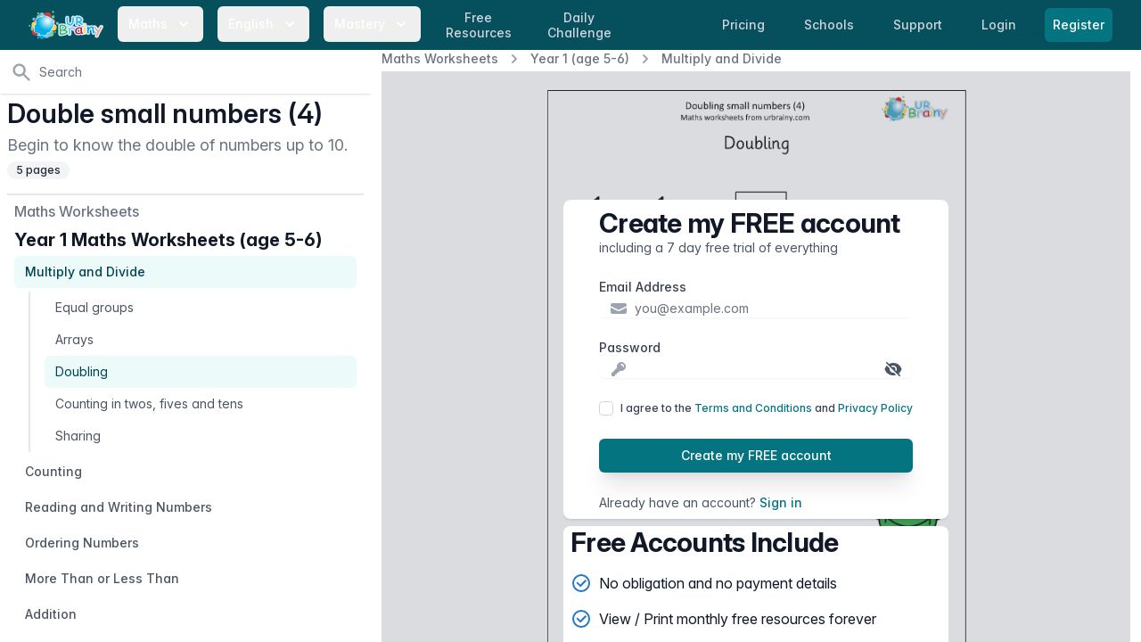

--- FILE ---
content_type: text/javascript; charset=utf-8
request_url: https://urbrainy.com/flux/flux.min.js?id=0ecd1d57
body_size: 108708
content:
(()=>{var ot=class extends Event{oldState;newState;constructor(t,{oldState:e="",newState:i="",...s}={}){super(t,s),this.oldState=String(e||""),this.newState=String(i||"")}},Mi=new WeakMap;function Ni(t,e,i){Mi.set(t,setTimeout(()=>{Mi.has(t)&&t.dispatchEvent(new ot("toggle",{cancelable:!1,oldState:e,newState:i}))},0))}var Dt=globalThis.ShadowRoot||function(){},Ws=globalThis.HTMLDialogElement||function(){},Ze=new WeakMap,Q=new WeakMap,Fe=new WeakMap;function et(t){return Fe.get(t)||"hidden"}var tt=new WeakMap;function Hs(t){let e=t.popoverTargetElement;if(!(e instanceof HTMLElement))return;let i=et(e);t.popoverTargetAction==="show"&&i==="showing"||t.popoverTargetAction==="hide"&&i==="hidden"||(i==="showing"?De(e,!0,!0):de(e,!1)&&(tt.set(e,t),Mt(e)))}function de(t,e){return!(t.popover!=="auto"&&t.popover!=="manual"||!t.isConnected||e&&et(t)!=="showing"||!e&&et(t)!=="hidden"||t instanceof Ws&&t.hasAttribute("open")||document.fullscreenElement===t)}function Di(t){return t?Array.from(Q.get(t.ownerDocument)||[]).indexOf(t)+1:0}function Bs(t){let e=Wi(t),i=qs(t);return Di(e)>Di(i)?e:i}function it(t){let e=Q.get(t);for(let i of e||[])if(!i.isConnected)e.delete(i);else return i;return null}function xe(t){return typeof t.getRootNode=="function"?t.getRootNode():t.parentNode?xe(t.parentNode):t}function Wi(t){for(;t;){if(t instanceof HTMLElement&&t.popover==="auto"&&Fe.get(t)==="showing")return t;if(t=t instanceof Element&&t.assignedSlot||t.parentElement||xe(t),t instanceof Dt&&(t=t.host),t instanceof Document)return}}function qs(t){for(;t;){let e=t.popoverTargetElement;if(e instanceof HTMLElement)return e;if(t=t.parentElement||xe(t),t instanceof Dt&&(t=t.host),t instanceof Document)return}}function zs(t){let e=new Map,i=0;for(let n of Q.get(t.ownerDocument)||[])e.set(n,i),i+=1;e.set(t,i),i+=1;let s=null;function o(n){let r=Wi(n);if(r===null)return null;let c=e.get(r);(s===null||e.get(s)<c)&&(s=r)}return o(t.parentElement||xe(t)),s}function Vs(t){return t.hidden||t instanceof Dt||(t instanceof HTMLButtonElement||t instanceof HTMLInputElement||t instanceof HTMLSelectElement||t instanceof HTMLTextAreaElement||t instanceof HTMLOptGroupElement||t instanceof HTMLOptionElement||t instanceof HTMLFieldSetElement)&&t.disabled||t instanceof HTMLInputElement&&t.type==="hidden"||t instanceof HTMLAnchorElement&&t.href===""?!1:typeof t.tabIndex=="number"&&t.tabIndex!==-1}function $s(t){if(t.shadowRoot&&t.shadowRoot.delegatesFocus!==!0)return null;let e=t;e.shadowRoot&&(e=e.shadowRoot);let i=e.querySelector("[autofocus]");if(i)return i;{let n=e.querySelectorAll("slot");for(let r of n){let c=r.assignedElements({flatten:!0});for(let a of c){if(a.hasAttribute("autofocus"))return a;if(i=a.querySelector("[autofocus]"),i)return i}}}let s=t.ownerDocument.createTreeWalker(e,NodeFilter.SHOW_ELEMENT),o=s.currentNode;for(;o;){if(Vs(o))return o;o=s.nextNode()}}function js(t){$s(t)?.focus()}var st=new WeakMap;function Mt(t){if(!de(t,!1))return;let e=t.ownerDocument;if(!t.dispatchEvent(new ot("beforetoggle",{cancelable:!0,oldState:"closed",newState:"open"}))||!de(t,!1))return;let i=!1;if(t.popover==="auto"){let o=t.getAttribute("popover"),n=zs(t)||e;if(nt(n,!1,!0),o!==t.getAttribute("popover")||!de(t,!1))return}it(e)||(i=!0),st.delete(t);let s=e.activeElement;t.classList.add(":popover-open"),Fe.set(t,"showing"),Ze.has(e)||Ze.set(e,new Set),Ze.get(e).add(t),js(t),t.popover==="auto"&&(Q.has(e)||Q.set(e,new Set),Q.get(e).add(t),Hi(tt.get(t),!0)),i&&s&&t.popover==="auto"&&st.set(t,s),Ni(t,"closed","open")}function De(t,e=!1,i=!1){if(!de(t,!0))return;let s=t.ownerDocument;if(t.popover==="auto"&&(nt(t,e,i),!de(t,!0))||(Hi(tt.get(t),!1),tt.delete(t),i&&(t.dispatchEvent(new ot("beforetoggle",{oldState:"open",newState:"closed"})),!de(t,!0))))return;Ze.get(s)?.delete(t),Q.get(s)?.delete(t),t.classList.remove(":popover-open"),Fe.set(t,"hidden"),i&&Ni(t,"open","closed");let o=st.get(t);o&&(st.delete(t),e&&o.focus())}function Fi(t,e=!1,i=!1){let s=it(t);for(;s;)De(s,e,i),s=it(t)}function nt(t,e,i){let s=t.ownerDocument||t;if(t instanceof Document)return Fi(s,e,i);let o=null,n=!1;for(let r of Q.get(s)||[])if(r===t)n=!0;else if(n){o=r;break}if(!n)return Fi(s,e,i);for(;o&&et(o)==="showing"&&Q.get(s)?.size;)De(o,e,i)}var Tt=new WeakMap;function Ri(t){if(!t.isTrusted)return;let e=t.composedPath()[0];if(!e)return;let i=e.ownerDocument;if(!it(i))return;let o=Bs(e);if(o&&t.type==="pointerdown")Tt.set(i,o);else if(t.type==="pointerup"){let n=Tt.get(i)===o;Tt.delete(i),n&&nt(o||i,!1,!0)}}var Ot=new WeakMap;function Hi(t,e=!1){if(!t)return;Ot.has(t)||Ot.set(t,t.getAttribute("aria-expanded"));let i=t.popoverTargetElement;if(i instanceof HTMLElement&&i.popover==="auto")t.setAttribute("aria-expanded",String(e));else{let s=Ot.get(t);s?t.setAttribute("aria-expanded",s):t.removeAttribute("aria-expanded")}}var Ii=globalThis.ShadowRoot||function(){};function Gs(){return typeof HTMLElement<"u"&&typeof HTMLElement.prototype=="object"&&"popover"in HTMLElement.prototype}function he(t,e,i){let s=t[e];Object.defineProperty(t,e,{value(o){return s.call(this,i(o))}})}var Ys=/(^|[^\\]):popover-open\b/g;function Xs(){return typeof globalThis.CSSLayerBlockRule=="function"}function Us(){let t=Xs();return`
${t?"@layer popover-polyfill {":""}
  :where([popover]) {
    position: fixed;
    z-index: 2147483647;
    inset: 0;
    padding: 0.25em;
    width: fit-content;
    height: fit-content;
    border-width: initial;
    border-color: initial;
    border-image: initial;
    border-style: solid;
    background-color: canvas;
    color: canvastext;
    overflow: auto;
    margin: auto;
  }

  :where([popover]:not(.\\:popover-open)) {
    display: none;
  }

  :where(dialog[popover].\\:popover-open) {
    display: block;
  }

  :where(dialog[popover][open]) {
    display: revert;
  }

  :where([anchor].\\:popover-open) {
    inset: auto;
  }

  :where([anchor]:popover-open) {
    inset: auto;
  }

  @supports not (background-color: canvas) {
    :where([popover]) {
      background-color: white;
      color: black;
    }
  }

  @supports (width: -moz-fit-content) {
    :where([popover]) {
      width: -moz-fit-content;
      height: -moz-fit-content;
    }
  }

  @supports not (inset: 0) {
    :where([popover]) {
      top: 0;
      left: 0;
      right: 0;
      bottom: 0;
    }
  }
${t?"}":""}
`}var ye=null;function Lt(t){let e=Us();if(ye===null)try{ye=new CSSStyleSheet,ye.replaceSync(e)}catch{ye=!1}if(ye===!1){let i=document.createElement("style");i.textContent=e,t instanceof Document?t.head.prepend(i):t.prepend(i)}else t.adoptedStyleSheets=[ye,...t.adoptedStyleSheets]}function Ks(){if(typeof window>"u")return;window.ToggleEvent=window.ToggleEvent||ot;function t(a){return a?.includes(":popover-open")&&(a=a.replace(Ys,"$1.\\:popover-open")),a}he(Document.prototype,"querySelector",t),he(Document.prototype,"querySelectorAll",t),he(Element.prototype,"querySelector",t),he(Element.prototype,"querySelectorAll",t),he(Element.prototype,"matches",t),he(Element.prototype,"closest",t),he(DocumentFragment.prototype,"querySelectorAll",t),Object.defineProperties(HTMLElement.prototype,{popover:{enumerable:!0,configurable:!0,get(){if(!this.hasAttribute("popover"))return null;let a=(this.getAttribute("popover")||"").toLowerCase();return a===""||a=="auto"?"auto":"manual"},set(a){this.setAttribute("popover",a)}},showPopover:{enumerable:!0,configurable:!0,value(){Mt(this)}},hidePopover:{enumerable:!0,configurable:!0,value(){De(this,!0,!0)}},togglePopover:{enumerable:!0,configurable:!0,value(a){Fe.get(this)==="showing"&&a===void 0||a===!1?De(this,!0,!0):(a===void 0||a===!0)&&Mt(this)}}});let e=Element.prototype.attachShadow;e&&Object.defineProperties(Element.prototype,{attachShadow:{enumerable:!0,configurable:!0,writable:!0,value(a){let l=e.call(this,a);return Lt(l),l}}});let i=HTMLElement.prototype.attachInternals;i&&Object.defineProperties(HTMLElement.prototype,{attachInternals:{enumerable:!0,configurable:!0,writable:!0,value(){let a=i.call(this);return a.shadowRoot&&Lt(a.shadowRoot),a}}});let s=new WeakMap;function o(a){Object.defineProperties(a.prototype,{popoverTargetElement:{enumerable:!0,configurable:!0,set(l){if(l===null)this.removeAttribute("popovertarget"),s.delete(this);else if(l instanceof Element)this.setAttribute("popovertarget",""),s.set(this,l);else throw new TypeError("popoverTargetElement must be an element or null")},get(){if(this.localName!=="button"&&this.localName!=="input"||this.localName==="input"&&this.type!=="reset"&&this.type!=="image"&&this.type!=="button"||this.disabled||this.form&&this.type==="submit")return null;let l=s.get(this);if(l&&l.isConnected)return l;if(l&&!l.isConnected)return s.delete(this),null;let f=xe(this),d=this.getAttribute("popovertarget");return(f instanceof Document||f instanceof Ii)&&d&&f.getElementById(d)||null}},popoverTargetAction:{enumerable:!0,configurable:!0,get(){let l=(this.getAttribute("popovertargetaction")||"").toLowerCase();return l==="show"||l==="hide"?l:"toggle"},set(l){this.setAttribute("popovertargetaction",l)}}})}o(HTMLButtonElement),o(HTMLInputElement);let n=a=>{let l=a.composedPath(),f=l[0];if(!(f instanceof Element)||f?.shadowRoot)return;let d=xe(f);if(!(d instanceof Ii||d instanceof Document))return;let b=l.find(g=>g.matches?.("[popovertargetaction],[popovertarget]"));if(b){Hs(b),a.preventDefault();return}},r=a=>{let l=a.key,f=a.target;!a.defaultPrevented&&f&&(l==="Escape"||l==="Esc")&&nt(f.ownerDocument,!0,!0)};(a=>{a.addEventListener("click",n),a.addEventListener("keydown",r),a.addEventListener("pointerdown",Ri),a.addEventListener("pointerup",Ri)})(document),Lt(document)}Gs()||Ks();var ht=class extends Event{oldState;newState;constructor(t,{oldState:e="",newState:i="",...s}={}){super(t,s),this.oldState=String(e||""),this.newState=String(i||"")}},Bi=new WeakMap;function ji(t,e,i){Bi.set(t,setTimeout(()=>{Bi.has(t)&&t.dispatchEvent(new ht("toggle",{cancelable:!1,oldState:e,newState:i}))},0))}var Wt=globalThis.ShadowRoot||function(){},Qs=globalThis.HTMLDialogElement||function(){},rt=new WeakMap,J=new WeakMap,Ie=new WeakMap;function at(t){return Ie.get(t)||"hidden"}var lt=new WeakMap;function Js(t){let e=t.popoverTargetElement;if(!(e instanceof HTMLElement))return;let i=at(e);t.popoverTargetAction==="show"&&i==="showing"||t.popoverTargetAction==="hide"&&i==="hidden"||(i==="showing"?Re(e,!0,!0):pe(e,!1)&&(lt.set(e,t),Nt(e)))}function pe(t,e){return!(t.popover!=="auto"&&t.popover!=="manual"||!t.isConnected||e&&at(t)!=="showing"||!e&&at(t)!=="hidden"||t instanceof Qs&&t.hasAttribute("open")||document.fullscreenElement===t)}function qi(t){return t?Array.from(J.get(t.ownerDocument)||[]).indexOf(t)+1:0}function Zs(t){let e=Gi(t),i=eo(t);return qi(e)>qi(i)?e:i}function ct(t){let e=J.get(t);for(let i of e||[])if(!i.isConnected)e.delete(i);else return i;return null}function ke(t){return typeof t.getRootNode=="function"?t.getRootNode():t.parentNode?ke(t.parentNode):t}function Gi(t){for(;t;){if(t instanceof HTMLElement&&t.popover==="auto"&&Ie.get(t)==="showing")return t;if(t=t instanceof Element&&t.assignedSlot||t.parentElement||ke(t),t instanceof Wt&&(t=t.host),t instanceof Document)return}}function eo(t){for(;t;){let e=t.popoverTargetElement;if(e instanceof HTMLElement)return e;if(t=t.parentElement||ke(t),t instanceof Wt&&(t=t.host),t instanceof Document)return}}function to(t){let e=new Map,i=0;for(let n of J.get(t.ownerDocument)||[])e.set(n,i),i+=1;e.set(t,i),i+=1;let s=null;function o(n){let r=Gi(n);if(r===null)return null;let c=e.get(r);(s===null||e.get(s)<c)&&(s=r)}return o(t.parentElement||ke(t)),s}function io(t){return t.hidden||t instanceof Wt||(t instanceof HTMLButtonElement||t instanceof HTMLInputElement||t instanceof HTMLSelectElement||t instanceof HTMLTextAreaElement||t instanceof HTMLOptGroupElement||t instanceof HTMLOptionElement||t instanceof HTMLFieldSetElement)&&t.disabled||t instanceof HTMLInputElement&&t.type==="hidden"||t instanceof HTMLAnchorElement&&t.href===""?!1:typeof t.tabIndex=="number"&&t.tabIndex!==-1}function so(t){if(t.shadowRoot&&t.shadowRoot.delegatesFocus!==!0)return null;let e=t;e.shadowRoot&&(e=e.shadowRoot);let i=e.querySelector("[autofocus]");if(i)return i;{let n=e.querySelectorAll("slot");for(let r of n){let c=r.assignedElements({flatten:!0});for(let a of c){if(a.hasAttribute("autofocus"))return a;if(i=a.querySelector("[autofocus]"),i)return i}}}let s=t.ownerDocument.createTreeWalker(e,NodeFilter.SHOW_ELEMENT),o=s.currentNode;for(;o;){if(io(o))return o;o=s.nextNode()}}function oo(t){so(t)?.focus()}var ut=new WeakMap;function Nt(t){if(!pe(t,!1))return;let e=t.ownerDocument;if(!t.dispatchEvent(new ht("beforetoggle",{cancelable:!0,oldState:"closed",newState:"open"}))||!pe(t,!1))return;let i=!1;if(t.popover==="auto"){let o=t.getAttribute("popover"),n=to(t)||e;if(dt(n,!1,!0),o!==t.getAttribute("popover")||!pe(t,!1))return}ct(e)||(i=!0),ut.delete(t);let s=e.activeElement;t.classList.add(":popover-open"),Ie.set(t,"showing"),rt.has(e)||rt.set(e,new Set),rt.get(e).add(t),oo(t),t.popover==="auto"&&(J.has(e)||J.set(e,new Set),J.get(e).add(t),Yi(lt.get(t),!0)),i&&s&&t.popover==="auto"&&ut.set(t,s),ji(t,"closed","open")}function Re(t,e=!1,i=!1){if(!pe(t,!0))return;let s=t.ownerDocument;if(t.popover==="auto"&&(dt(t,e,i),!pe(t,!0))||(Yi(lt.get(t),!1),lt.delete(t),i&&(t.dispatchEvent(new ht("beforetoggle",{oldState:"open",newState:"closed"})),!pe(t,!0))))return;rt.get(s)?.delete(t),J.get(s)?.delete(t),t.classList.remove(":popover-open"),Ie.set(t,"hidden"),i&&ji(t,"open","closed");let o=ut.get(t);o&&(ut.delete(t),e&&o.focus())}function zi(t,e=!1,i=!1){let s=ct(t);for(;s;)Re(s,e,i),s=ct(t)}function dt(t,e,i){let s=t.ownerDocument||t;if(t instanceof Document)return zi(s,e,i);let o=null,n=!1;for(let r of J.get(s)||[])if(r===t)n=!0;else if(n){o=r;break}if(!n)return zi(s,e,i);for(;o&&at(o)==="showing"&&J.get(s)?.size;)Re(o,e,i)}var Ft=new WeakMap;function Vi(t){if(!t.isTrusted)return;let e=t.composedPath()[0];if(!e)return;let i=e.ownerDocument;if(!ct(i))return;let o=Zs(e);if(o&&t.type==="pointerdown")Ft.set(i,o);else if(t.type==="pointerup"){let n=Ft.get(i)===o;Ft.delete(i),n&&dt(o||i,!1,!0)}}var Rt=new WeakMap;function Yi(t,e=!1){if(!t)return;Rt.has(t)||Rt.set(t,t.getAttribute("aria-expanded"));let i=t.popoverTargetElement;if(i instanceof HTMLElement&&i.popover==="auto")t.setAttribute("aria-expanded",String(e));else{let s=Rt.get(t);s?t.setAttribute("aria-expanded",s):t.removeAttribute("aria-expanded")}}var $i=globalThis.ShadowRoot||function(){};function Xi(){return typeof HTMLElement<"u"&&typeof HTMLElement.prototype=="object"&&"popover"in HTMLElement.prototype}function Ui(){return!!(document.body?.showPopover&&!/native code/i.test(document.body.showPopover.toString()))}function fe(t,e,i){let s=t[e];Object.defineProperty(t,e,{value(o){return s.call(this,i(o))}})}var no=/(^|[^\\]):popover-open\b/g;function ro(){return typeof globalThis.CSSLayerBlockRule=="function"}function ao(){let t=ro();return`
${t?"@layer popover-polyfill {":""}
  :where([popover]) {
    position: fixed;
    z-index: 2147483647;
    inset: 0;
    padding: 0.25em;
    width: fit-content;
    height: fit-content;
    border-width: initial;
    border-color: initial;
    border-image: initial;
    border-style: solid;
    background-color: canvas;
    color: canvastext;
    overflow: auto;
    margin: auto;
  }

  :where([popover]:not(.\\:popover-open)) {
    display: none;
  }

  :where(dialog[popover].\\:popover-open) {
    display: block;
  }

  :where(dialog[popover][open]) {
    display: revert;
  }

  :where([anchor].\\:popover-open) {
    inset: auto;
  }

  :where([anchor]:popover-open) {
    inset: auto;
  }

  @supports not (background-color: canvas) {
    :where([popover]) {
      background-color: white;
      color: black;
    }
  }

  @supports (width: -moz-fit-content) {
    :where([popover]) {
      width: -moz-fit-content;
      height: -moz-fit-content;
    }
  }

  @supports not (inset: 0) {
    :where([popover]) {
      top: 0;
      left: 0;
      right: 0;
      bottom: 0;
    }
  }
${t?"}":""}
`}var _e=null;function It(t){let e=ao();if(_e===null)try{_e=new CSSStyleSheet,_e.replaceSync(e)}catch{_e=!1}if(_e===!1){let i=document.createElement("style");i.textContent=e,t instanceof Document?t.head.prepend(i):t.prepend(i)}else t.adoptedStyleSheets=[_e,...t.adoptedStyleSheets]}function Ki(){if(typeof window>"u")return;window.ToggleEvent=window.ToggleEvent||ht;function t(a){return a?.includes(":popover-open")&&(a=a.replace(no,"$1.\\:popover-open")),a}fe(Document.prototype,"querySelector",t),fe(Document.prototype,"querySelectorAll",t),fe(Element.prototype,"querySelector",t),fe(Element.prototype,"querySelectorAll",t),fe(Element.prototype,"matches",t),fe(Element.prototype,"closest",t),fe(DocumentFragment.prototype,"querySelectorAll",t),Object.defineProperties(HTMLElement.prototype,{popover:{enumerable:!0,configurable:!0,get(){if(!this.hasAttribute("popover"))return null;let a=(this.getAttribute("popover")||"").toLowerCase();return a===""||a=="auto"?"auto":"manual"},set(a){this.setAttribute("popover",a)}},showPopover:{enumerable:!0,configurable:!0,value(){Nt(this)}},hidePopover:{enumerable:!0,configurable:!0,value(){Re(this,!0,!0)}},togglePopover:{enumerable:!0,configurable:!0,value(a){Ie.get(this)==="showing"&&a===void 0||a===!1?Re(this,!0,!0):(a===void 0||a===!0)&&Nt(this)}}});let e=Element.prototype.attachShadow;e&&Object.defineProperties(Element.prototype,{attachShadow:{enumerable:!0,configurable:!0,writable:!0,value(a){let l=e.call(this,a);return It(l),l}}});let i=HTMLElement.prototype.attachInternals;i&&Object.defineProperties(HTMLElement.prototype,{attachInternals:{enumerable:!0,configurable:!0,writable:!0,value(){let a=i.call(this);return a.shadowRoot&&It(a.shadowRoot),a}}});let s=new WeakMap;function o(a){Object.defineProperties(a.prototype,{popoverTargetElement:{enumerable:!0,configurable:!0,set(l){if(l===null)this.removeAttribute("popovertarget"),s.delete(this);else if(l instanceof Element)this.setAttribute("popovertarget",""),s.set(this,l);else throw new TypeError("popoverTargetElement must be an element or null")},get(){if(this.localName!=="button"&&this.localName!=="input"||this.localName==="input"&&this.type!=="reset"&&this.type!=="image"&&this.type!=="button"||this.disabled||this.form&&this.type==="submit")return null;let l=s.get(this);if(l&&l.isConnected)return l;if(l&&!l.isConnected)return s.delete(this),null;let f=ke(this),d=this.getAttribute("popovertarget");return(f instanceof Document||f instanceof $i)&&d&&f.getElementById(d)||null}},popoverTargetAction:{enumerable:!0,configurable:!0,get(){let l=(this.getAttribute("popovertargetaction")||"").toLowerCase();return l==="show"||l==="hide"?l:"toggle"},set(l){this.setAttribute("popovertargetaction",l)}}})}o(HTMLButtonElement),o(HTMLInputElement);let n=a=>{let l=a.composedPath(),f=l[0];if(!(f instanceof Element)||f?.shadowRoot)return;let d=ke(f);if(!(d instanceof $i||d instanceof Document))return;let b=l.find(g=>g.matches?.("[popovertargetaction],[popovertarget]"));if(b){Js(b),a.preventDefault();return}},r=a=>{let l=a.key,f=a.target;!a.defaultPrevented&&f&&(l==="Escape"||l==="Esc")&&dt(f.ownerDocument,!0,!0)};(a=>{a.addEventListener("click",n),a.addEventListener("keydown",r),a.addEventListener("pointerdown",Vi),a.addEventListener("pointerup",Vi)})(document),It(document)}function E(t){let e=t({css:(s,...o)=>s.raw[0]+o.join("")});if(document.adoptedStyleSheets===void 0){let s=document.createElement("style");s.textContent=e,document.head.appendChild(s);return}let i=new CSSStyleSheet;i.replaceSync(e),document.adoptedStyleSheets=[...document.adoptedStyleSheets,i]}function Ji(t,e){let i=t;for(;i;){if(e(i))return i;i=i.parentElement}}function L(t,e){let i=document.createTreeWalker(t,NodeFilter.SHOW_ELEMENT,e?{acceptNode:s=>{let o,n;return e(s,{skip:()=>o=!0,reject:()=>n=!0}),o?NodeFilter.FILTER_SKIP:n?NodeFilter.FILTER_REJECT:NodeFilter.FILTER_ACCEPT}}:{});return new Ht(i)}var Ht=class{constructor(e){this.walker=e}from(e){return this.walker.currentNode=e,this}first(){return this.walker.firstChild()}last(){return this.walker.lastChild()}next(e){return this.walker.currentNode=e,this.walker.nextSibling()}nextOrFirst(e){let i=this.next(e);return i||(this.walker.currentNode=this.walker.root,this.first())}prev(e){return this.walker.currentNode=e,this.walker.previousSibling()}prevOrLast(e){let i=this.prev(e);return i||(this.walker.currentNode=this.walker.root,this.last())}closest(e,i){let s=this.from(e).walker;for(;s.currentNode;){if(i(s.currentNode))return s.currentNode;s.parentNode()}}contains(e){return this.find(i=>i===e)}find(e){return this.walk((i,s)=>{e(i)&&s(i)})}findOrFirst(e){return this.find(e)||(this.walker.currentNode=this.walker.root),this.first()}each(e){this.walk(i=>e(i))}some(e){return!!this.find(e)}every(e){let i=!0;return this.walk(s=>{e(s)||(i=!1)}),i}map(e){let i=[];return this.walk(s=>i.push(e(s))),i}filter(e){let i=[];return this.walk(s=>e(s)&&i.push(s)),i}walk(e){let i,s=this.walker,o;for(;s.nextNode()&&(i=s.currentNode,e(i,n=>o=n),o===void 0););return o}};function A(t,e){customElements.define(`ui-${t}`,e)}function m(t,e,i,s={}){return t.addEventListener(e,i,s),{off:()=>t.removeEventListener(e,i),pause:o=>{t.removeEventListener(e,i),o(),t.addEventListener(e,i)}}}function Zi(t){return["a[href]","area[href]","input:not([disabled])","select:not([disabled])","textarea:not([disabled])","button:not([disabled])","iframe","object","embed","[tabindex]","[contenteditable]"].some(i=>t.matches(i))&&t.tabIndex>=0}function lo(t,e){let i;return function(){let s=this,o=arguments;i||(t.apply(s,o),i=!0,setTimeout(()=>i=!1,e))}}var pt="pointer";document.addEventListener("keydown",()=>pt="keyboard",{capture:!0});document.addEventListener("pointerdown",t=>{pt=t.pointerType==="mouse"?"mouse":"touch"},{capture:!0});function Ne(){return pt==="keyboard"}function co(){return pt==="touch"}function bt(t,e){let i="",s=vo(()=>{i=""},300);t.addEventListener("keydown",o=>{o.key.length===1&&/[a-zA-Z]/.test(o.key)&&(i+=o.key,e(i),o.stopPropagation()),s()})}function uo(t,e){return"lofi-"+(e?e+"-":"")+Math.random().toString(16).slice(2)}function M(t,e){let i=t.hasAttribute("id")?t.getAttribute("id"):uo(t,e);return u(t,"id",i),t._x_bindings||(t._x_bindings={}),t._x_bindings.id||(t._x_bindings.id=i),i}function D(){let t=!1;return e=>(...i)=>{t||(t=!0,e(...i),t=!1)}}function Se(t,e,{gain:i,lose:s,focusable:o,useSafeArea:n}){let r=!1;o&&document.addEventListener("focusin",d=>{Ne()&&(t.contains(d.target)||e.contains(d.target)?(r=!0,i()):(r=!1,s()))});let c=()=>{},a=()=>{},l=()=>{r=!1,s(),c(),a()},f=()=>{r=!1,c(),a()};return t.addEventListener("pointerenter",d=>{co()||r||(r=!0,i(),setTimeout(()=>{let{safeArea:b,redraw:g,remove:h}=n?ho(t,e,d.clientX,d.clientY):go();c=h;let p,w=lo(v=>{let _=e.getBoundingClientRect(),k=t.getBoundingClientRect(),C;switch(b.contains(v.target)&&fo(k,_,v.clientX,v.clientY)?C="safeArea":e.contains(v.target)?C="panel":t.contains(v.target)?C="trigger":C="outside",p&&clearTimeout(p),C){case"outside":l();break;case"trigger":g(v.clientX,v.clientY);break;case"panel":c();break;case"safeArea":g(v.clientX,v.clientY),p=setTimeout(()=>{l()},300);break;default:break}},100);document.addEventListener("pointermove",w),a=()=>document.removeEventListener("pointermove",w)}))}),{clear:f}}function ho(t,e,i,s){let o=document.createElement("div"),n=e.getBoundingClientRect(),r=t.getBoundingClientRect();o.style.position="fixed",u(o,"data-safe-area","");let c=(a,l)=>{if(n.top===0&&n.bottom===0)return;let f;n.left<r.left&&(f="left"),n.right>r.right&&(f="right"),n.top<r.top&&n.bottom<l&&(f="up"),n.bottom>r.bottom&&n.top>l&&(f="down"),f===void 0&&(f="right");let d,b,g,h,p,w,v,_,k=10;switch(f){case"left":d=n.right,b=Math.max(n.right,a)+5,g=b-d,h=Math.min(r.top,n.top)-k,p=Math.max(r.bottom,n.bottom)+k,w=p-h,v=l-h,_=`polygon(0% 0%, 100% ${v}px, 0% 100%)`;break;case"right":d=Math.min(n.left,a)-5,b=n.left,g=b-d,h=Math.min(r.top,n.top)-k,p=Math.max(r.bottom,n.bottom)+k,w=p-h,v=l-h,_=`polygon(0% ${v}px, 100% 0%, 100% 100%)`;break;case"up":d=Math.min(a,n.left)-k,b=Math.max(a,n.right)+k,g=b-d,h=n.bottom,p=Math.max(n.bottom,l)+5,w=p-h,v=a-d,_=`polygon(0% 0%, 100% 0%, ${v}px 100%)`;break;case"down":d=Math.min(a,n.left)-k,b=Math.max(a,n.right)+k,g=b-d,h=Math.min(n.top,l)-5,p=n.top,w=p-h,v=a-d,_=`polygon(${v}px 0%, 100% 100%, 0% 100%)`;break}o.style.left=`${d}px`,o.style.top=`${h}px`,o.style.width=`${g}px`,o.style.height=`${w}px`,o.style.clipPath=_};return{safeArea:o,redraw:(a,l)=>{o.isConnected||t.appendChild(o),c(a,l)},remove:()=>{o.remove()}}}function fo(t,e,i,s){return!po(t,i,s)&&!bo(e,i,s)}function po(t,e,i){return t.left<=e&&e<=t.right&&t.top<=i&&i<=t.bottom}function bo(t,e,i){return t.left<=e&&e<=t.right&&t.top<=i&&i<=t.bottom}function u(t,e,i){t._durableAttributeObserver===void 0&&(t._durableAttributeObserver=es(t,[e])),t._durableAttributeObserver.hasAttribute(e)||t._durableAttributeObserver.addAttribute(e),t._durableAttributeObserver.pause(()=>{t.setAttribute(e,i)})}function mt(t,e){y(t,e),mo(t,e)}function y(t,e){t._durableAttributeObserver===void 0&&(t._durableAttributeObserver=es(t,[e])),t._durableAttributeObserver.hasAttribute(e)||t._durableAttributeObserver.addAttribute(e),t._durableAttributeObserver.pause(()=>{t.removeAttribute(e)})}function mo(t,e){t?._durableAttributeObserver?.hasAttribute(e)&&t._durableAttributeObserver.releaseAttribute(e)}function es(t,e){let i=o=>{o.forEach(n=>{n.oldValue===null?t._durableAttributeObserver.pause(()=>y(t,n.attributeName)):t._durableAttributeObserver.pause(()=>u(t,n.attributeName,n.oldValue))})},s=new MutationObserver(o=>i(o));return s.observe(t,{attributeFilter:e,attributeOldValue:!0}),{attributes:e,hasAttribute(o){return this.attributes.includes(o)},addAttribute(o){this.attributes.includes(o)||this.attributes.push(o),s.observe(t,{attributeFilter:this.attributes,attributeOldValue:!0})},releaseAttribute(o){this.hasAttribute(o)&&s.observe(t,{attributeFilter:this.attributes,attributeOldValue:!0})},pause(o){i(s.takeRecords()),s.disconnect(),o(),s.observe(t,{attributeFilter:this.attributes,attributeOldValue:!0})}}}function go(){return{safeArea:{contains:()=>!1},redraw:()=>{},remove:()=>{}}}function vo(t,e){let i;return(...s)=>{clearTimeout(i),i=setTimeout(()=>{t(...s)},e)}}var ft=0;function ae(t=!1){if(t)return{lock:()=>{},unlock:()=>{}};let e=()=>{};return{lock(){ft++,!(ft>1)&&(e=wo(Qi(document.documentElement,"paddingRight",`${window.innerWidth-document.documentElement.clientWidth}px`),Qi(document.documentElement,"overflow","hidden")))},unlock(){ft=Math.max(0,ft-1),e()}}}function Qi(t,e,i){let s=t.style[e];return t.style[e]=i,()=>{t.style[e]=s}}function wo(...t){return(...e)=>{for(let i of t)i(...e)}}var x=class extends HTMLElement{constructor(){super(),this.boot?.()}connectedCallback(){queueMicrotask(()=>{this.mount?.()})}mixin(e,i={}){return new e(this,i)}appendMixin(e,i={}){return new e(this,i)}use(e){let i;return this.mixins.forEach(s=>{s instanceof e&&(i=s)}),i}uses(e){let i;return this.mixins.forEach(s=>{s instanceof e&&(i=!0)}),!!i}on(e,i){return m(this,e,i)}root(e,i={}){if(e===void 0)return this.__root;let s=document.createElement(e);for(let n in i)setAttribute(s,n,i[n]);let o=this.attachShadow({mode:"open"});return s.appendChild(document.createElement("slot")),o.appendChild(s),this.__root=s,this.__root}},N=class extends x{};var P=class{constructor(e,i={}){this.el=e,this.grouped=i.grouped===void 0,this.el.mixins=this.el.mixins?this.el.mixins:new Map,this.el.mixins.set(this.constructor.name,this),this.el[this.constructor.name]=!0,this.el.use||(this.el.use=x.prototype.use.bind(this.el)),this.opts=i,this.boot?.({options:s=>{let o=s;Object.entries(this.opts).forEach(([n,r])=>{r!==void 0&&(o[n]=r)}),this.opts=o}}),queueMicrotask(()=>{this.mount?.()})}options(){return this.opts}hasGroup(){return!!this.group()}group(){if(this.grouped!==!1)return Ji(this.el,e=>e[this.groupedByType.name])?.use(this.groupedByType)}on(e,i){return m(this.el,e,i)}},X=class extends P{constructor(e,i={}){super(e,i)}walker(){return L(this.el,(e,{skip:i,reject:s})=>{if(e[this.constructor.name]&&e!==this.el)return s();if(!e[this.groupOfType.name]||!e.mixins.get(this.groupOfType.name).grouped)return i()})}};var F=class extends P{boot({options:e}){this.initialState=this.el.value,this.getterFunc=()=>{},this.setterFunc=i=>this.initialState=i,Object.defineProperty(this.el,"value",{get:()=>this.getterFunc(),set:i=>{this.setterFunc(i)}})}initial(e){e(this.initialState)}getter(e){this.getterFunc=e}setter(e){this.setterFunc=e}dispatch(){this.el.dispatchEvent(new Event("input",{bubbles:!1,cancelable:!0})),this.el.dispatchEvent(new Event("change",{bubbles:!1,cancelable:!0}))}};var gt=class extends P{boot({options:e}){this.onChanges=[],this.state=!1}onChange(e){this.onChanges.push(e)}getState(){return this.state}setState(e){let i=this.state;this.state=!!e,this.state!==i&&this.onChanges.forEach(s=>s())}};var Bt=class extends x{boot(){let e=this.button(),i=this.details();if(e){if(!i)return console.warn("ui-disclosure: no panel element found",this)}else return console.warn("ui-disclosure: no trigger element found",this);this._disabled=this.hasAttribute("disabled"),this._controllable=new F(this,{disabled:this._disabled}),i._disclosable=new gt(i),this._controllable.initial(n=>n&&i._disclosable.setState(!0)),this._controllable.getter(()=>i._disclosable.getState()),this._controllable.setter(n=>i._disclosable.setState(n)),i._disclosable.onChange(()=>{this.dispatchEvent(new CustomEvent("lofi-disclosable-change",{bubbles:!0})),this._controllable.dispatch()});let s=()=>{i._disclosable.getState()?(u(this,"data-open",""),u(e,"data-open",""),u(i,"data-open","")):(y(this,"data-open"),y(e,"data-open"),y(i,"data-open"))};i._disclosable.onChange(()=>s()),s(),this._disabled||m(e,"click",n=>{i._disclosable.setState(!i._disclosable.getState())});let o=M(i,"disclosure");u(e,"aria-controls",o),u(e,"aria-expanded","false"),i._disclosable.onChange(()=>{i._disclosable.getState()?u(e,"aria-expanded","true"):u(e,"aria-expanded","false")}),this.hasAttribute("open")&&i._disclosable.setState(!0)}button(){return this.querySelector("button")}details(){return this.lastElementChild}},qt=class t extends x{boot(){this.exclusive=this.hasAttribute("exclusive"),this.exclusive&&m(this,"lofi-disclosable-change",e=>{e.stopPropagation(),e.target.localName==="ui-disclosure"&&e.target.value&&this.disclosureWalker().each(i=>{i!==e.target&&(i.value=!1)})})}disclosureWalker(){return L(this,(e,{skip:i,reject:s})=>{if(e instanceof t&&e!==this||e.localName!=="ui-disclosure")return s()})}};E(({css:t})=>t`ui-disclosure { display: block; }`);A("disclosure",Bt);A("disclosure-group",qt);var zt=class extends x{boot(){}},Vt=class extends x{boot(){let e=this.hasAttribute("resize")?this.getAttribute("resize"):"both",i=this.hasAttribute("shrink"),s=this.closest("ui-resizable"),o,n,r=!1;if(!s)throw"Resizable container not found";this.addEventListener("pointerdown",c=>{r||(o=s.offsetWidth,n=s.offsetHeight,r=!0);let a=c.clientX,l=c.clientY,f=parseInt(getComputedStyle(s).width,10),d=parseInt(getComputedStyle(s).height,10),b=g=>{let h=f+(g.clientX-a),p=d+(g.clientY-l);(e==="width"||e==="both")&&(i?s.style.width=`${Math.min(h,o)}px`:s.style.width=`${h}px`),(e==="height"||e==="both")&&(i?s.style.height=`${Math.min(p,n)}px`:s.style.height=`${p}px`)};document.addEventListener("pointermove",b),document.addEventListener("pointerup",()=>{this.releasePointerCapture(c.pointerId),document.removeEventListener("pointermove",b)},{once:!0}),this.setPointerCapture(c.pointerId)})}};E(({css:t})=>t`ui-resizable { display: block; }`);A("resizable",zt);A("grip",Vt);var H=class extends X{groupOfType=S;boot({options:e}){e({multiple:!1}),this.state=this.options().multiple?new Set:null,this.onChanges=[]}onInitAndChange(e){e(),this.onChanges.push(e)}onChange(e){this.onChanges.push(e)}changed(e,i=!1){if(e.ungrouped)return;let s=e.value,o=e.isSelected(),n=this.options().multiple;o?n?this.state.add(s):this.state=s:n?this.state.delete(s):this.state=null,i||this.onChanges.forEach(r=>r())}getState(){return this.options().multiple?Array.from(this.state):this.state}hasValue(e){return this.options().multiple?this.state.has(e):this.state===e}setState(e){(e===null||e==="")&&(e=this.options().multiple?[]:""),this.options().multiple?(Array.isArray(e)||(e=[e]),e=e.map(s=>s+"")):e=e+"",this.state=this.options().multiple?new Set(e):e;let i=this.options().multiple?e:[e];this.walker().each(s=>{let o=s.use(S);if(o.ungrouped)return;let n=i.includes(o.value);n&&!o.isSelected()?o.surgicallySelect():!n&&o.isSelected()&&o.surgicallyDeselect()}),this.onChanges.forEach(s=>s())}selected(){return this.walker().find(e=>e.use(S).isSelected()).use(S)}selecteds(){return this.walker().filter(e=>e.use(S).isSelected()).map(e=>e.use(S))}selectFirst(){this.walker().first()?.use(S).select()}selectAll(){this.walker().filter(e=>!e.use(S).isSelected()).map(e=>e.use(S).select())}deselectAll(){this.walker().filter(e=>e.use(S).isSelected()).map(e=>e.use(S).deselect())}allAreSelected(){return this.walker().filter(e=>e.use(S).isSelected()).length===this.walker().filter(e=>!0).length}noneAreSelected(){return this.state===null||this.state?.size===0}selectableByValue(e){return this.walker().find(i=>i.use(S).value===e)?.use(S)}deselectOthers(e){this.walker().each(i=>{i!==e&&i.use(S).surgicallyDeselect()})}selectedTextValue(){return this.options().multiple?Array.from(this.state).map(e=>this.convertValueStringToElementText(e)).join(", "):this.convertValueStringToElementText(this.state)}convertValueStringToElementText(e){let i=this.findByValue(e);return i?i.label||i.value:e}findByValue(e){return this.selecteds().find(i=>i.value===e)}walker(){return L(this.el,(e,{skip:i,reject:s})=>{if(e[this.constructor.name]&&e!==this.el)return s();if(!e[this.groupOfType.name]||e.mixins.get(this.groupOfType.name).ungrouped)return i()})}},S=class extends P{boot({options:e}){this.groupedByType=H,e({ungrouped:!1,togglable:!1,value:void 0,label:void 0,selectedInitially:!1,dataAttr:"data-selected",ariaAttr:"aria-selected"}),this.ungrouped=this.options().ungrouped,this.value=this.options().value===void 0?this.el.value:this.options().value,this.value=this.value+"",this.label=this.options().label;let i=this.options().selectedInitially;this.group()&&this.group().hasValue(this.value)&&(i=!0),this.multiple=this.hasGroup()?this.group().options().multiple:!1,this.toggleable=this.options().toggleable||this.multiple,this.onSelects=[],this.onUnselects=[],this.onChanges=[],i?this.select(!0):(this.state=i,this.surgicallyDeselect(!0))}mount(){this.el.hasAttribute(this.options().ariaAttr)||u(this.el,this.options().ariaAttr,"false")}onChange(e){this.onChanges.push(e)}onSelect(e){this.onSelects.push(e)}onUnselect(e){this.onUnselects.push(e)}setState(e){e?this.select():this.deselect()}getState(){return this.state}press(){this.toggleable?this.toggle():this.select()}trigger(){this.toggleable?this.toggle():this.select()}toggle(){this.isSelected()?this.deselect():this.select()}isSelected(){return this.state}select(e=!1){let i=!this.isSelected();this.toggleable||this.group()?.deselectOthers(this.el),this.state=!0,u(this.el,this.options().ariaAttr,"true"),u(this.el,this.options().dataAttr,""),i&&(e||(this.onSelects.forEach(s=>s()),this.onChanges.forEach(s=>s())),this.group()?.changed(this,e))}surgicallySelect(){let e=!this.isSelected();this.state=!0,u(this.el,this.options().ariaAttr,"true"),u(this.el,this.options().dataAttr,""),e&&(this.onSelects.forEach(i=>i()),this.onChanges.forEach(i=>i()))}deselect(e=!0){let i=this.isSelected();this.state=!1,u(this.el,this.options().ariaAttr,"false"),y(this.el,this.options().dataAttr),i&&(this.onUnselects.forEach(s=>s()),this.onChanges.forEach(s=>s()),e&&this.group()?.changed(this))}surgicallyDeselect(e=!1){let i=this.isSelected();this.state=!1,u(this.el,this.options().ariaAttr,"false"),y(this.el,this.options().dataAttr),i&&!e&&(this.onUnselects.forEach(s=>s()),this.onChanges.forEach(s=>s()))}getValue(){return this.value}getLabel(){return this.label}};var R=class extends P{boot({options:e}){this.onChanges=[],Object.defineProperty(this.el,"disabled",{get:()=>this.el.hasAttribute("disabled"),set:s=>{s?this.el.setAttribute("disabled",""):this.el.removeAttribute("disabled")}}),this.el.hasAttribute("disabled")?this.el.disabled=!0:this.el.closest("[disabled]")&&(this.el.disabled=!0),new MutationObserver(s=>{this.onChanges.forEach(o=>o(this.el.disabled))}).observe(this.el,{attributeFilter:["disabled"]})}onChange(e){this.onChanges.push(e)}onInitAndChange(e){e(this.el.disabled),this.onChanges.push(e)}enabled(e){return(...i)=>{if(!this.el.disabled)return e(...i)}}disabled(e){return(...i)=>{if(this.el.disabled)return e(...i)}}};var $t=class t extends N{boot(){this._disableable=new R(this);let e=[];this._disableable.onInitAndChange(i=>{i?this.walker().each(s=>{s.hasAttribute("disabled")||(s.setAttribute("disabled",""),e.push(()=>s.removeAttribute("disabled")))}):(e.forEach(s=>s()),e=[])}),this._selectable=new H(this,{multiple:!0}),this._controllable=new F(this,{disabled:this._disabled}),this._controllable.initial(i=>i&&this._selectable.setState(i)),this._controllable.getter(()=>this._selectable.getState()),this._detangled=D(),this._controllable.setter(this._detangled(i=>{this._selectable.setState(i)})),this._selectable.onChange(this._detangled(()=>{this._controllable.dispatch()})),u(this,"role","group")}initCheckAll(e){let i=D();e._selectable.onChange(i(()=>{e.indeterminate?(this._selectable.selectAll(),e.checked=!0,e.indeterminate=!1):e.checked?(this._selectable.selectAll(),e.checked=!0,e.indeterminate=!1):(this._selectable.deselectAll(),e.checked=!1,e.indeterminate=!1)}));let s=()=>{this._selectable.allAreSelected()?(e.indeterminate=!1,e._selectable.select()):this._selectable.noneAreSelected()?(e.indeterminate=!1,e._selectable.deselect()):e.indeterminate=!0};this._selectable.onChange(i(()=>{s()})),s()}walker(){return L(this,(e,{skip:i,reject:s})=>{if(e instanceof t)return s();if(e.localName!=="ui-checkbox")return i()})}},jt=class extends N{boot(){let e=this;this.isIndeterminate=!1,this._disableable=new R(this),this.hasAttribute("all")?(this._selectable=new S(e,{ungrouped:!0,toggleable:!0,value:this.hasAttribute("value")?this.getAttribute("value"):Math.random().toString(36).substring(2,10),label:this.hasAttribute("label")?this.getAttribute("label"):null,selectedInitially:this.hasAttribute("checked"),dataAttr:"data-checked",ariaAttr:"aria-checked"}),queueMicrotask(()=>{this.closest("ui-checkbox-group")?.initCheckAll(this)})):(this._selectable=new S(e,{toggleable:!0,dataAttr:"data-checked",ariaAttr:"aria-checked",value:this.hasAttribute("value")?this.getAttribute("value"):Math.random().toString(36).substring(2,10),label:this.hasAttribute("label")?this.getAttribute("label"):null,selectedInitially:this.hasAttribute("checked")}),this._selectable.onChange(()=>{this.indeterminate&&(this.indeterminate=!1)}),this.value=this._selectable.getValue()),this._detangled=D(),this._selectable.onChange(this._detangled(()=>{this.dispatchEvent(new Event("input",{bubbles:!1,cancelable:!0})),this.dispatchEvent(new Event("change",{bubbles:!1,cancelable:!0}))})),u(e,"role","checkbox"),this._disableable.onInitAndChange(i=>{i?y(e,"tabindex","0"):u(e,"tabindex","0")}),m(e,"click",this._disableable.disabled(i=>{i.preventDefault(),i.stopPropagation()}),{capture:!0}),m(e,"click",this._disableable.enabled(i=>{this._selectable.press()})),m(e,"keydown",this._disableable.enabled(i=>{i.key==="Enter"&&(this._selectable.press(),i.preventDefault(),i.stopPropagation())})),m(e,"keydown",this._disableable.enabled(i=>{i.key===" "&&(i.preventDefault(),i.stopPropagation())})),m(e,"keyup",this._disableable.enabled(i=>{i.key===" "&&(this._selectable.press(),i.preventDefault(),i.stopPropagation())})),Ao(e)}get checked(){return this._selectable.isSelected()}set checked(e){let i=this.closest("ui-checkbox-group")?._detangled||(s=>s);this._detangled(i(()=>{e?this._selectable.select():this._selectable.deselect()}))()}get indeterminate(){return this.isIndeterminate}set indeterminate(e){this.isIndeterminate=!!e,this.isIndeterminate?u(this,"data-indeterminate",""):y(this,"data-indeterminate")}};A("checkbox-group",$t);A("checkbox",jt);E(({css:t})=>t`ui-checkbox-group { display: block; user-select: none; }`);E(({css:t})=>t`ui-checkbox { display: inline-block; user-select: none; }`);function Ao(t){t.closest("label")?.addEventListener("click",e=>{t.contains(e.target)||t._selectable.press()})}var Z=new Map,B=class extends P{boot({options:e}){e({trigger:null,scope:null});let i=this.options().scope||"global";u(this.el,"popover","manual"),this.trigger=this.options().trigger,this.onChanges=[],this.state=!1,m(this.el,"beforetoggle",s=>{let o=this.state;if(this.state=s.newState==="open",this.state){yo(this.el,i);let n=new AbortController,r=document.activeElement;setTimeout(()=>{xo(this.el,r,n),_o(this.el,r,n),ko(this.el,r,n)}),this.el.addEventListener("beforetoggle",c=>{c.newState==="closed"&&(n.abort(),r.focus())},{signal:n.signal})}o!==this.state&&this.onChanges.forEach(n=>n(this.state,o))}),m(this.el,"toggle",s=>{if(s.newState==="open")Z.has(i)||Z.set(i,new Set),Z.get(i).add(this.el);else if(s.newState==="closed"){if(!Z.has(i))return;Z.get(i).delete(this.el),Z.get(i).size===0&&Z.delete(i)}})}onChange(e){this.onChanges.push(e)}setState(e){e?this.show():this.hide()}getState(){return this.state}toggle(){this.el.togglePopover()}show(){this.el.showPopover()}hide(){this.el.hidePopover()}};function yo(t,e){Z.has(e)&&Z.get(e).forEach(i=>{t.contains(i)||i.contains(t)||i.hidePopover()})}function xo(t,e,i){document.addEventListener("click",s=>{t.contains(s.target)||e===s.target||t.hidePopover()},{signal:i.signal})}function _o(t,e,i){document.addEventListener("focusin",s=>{t.contains(s.target)||e===s.target||(i.abort(),t.hidePopover())},{capture:!0,signal:i.signal})}function ko(t,e,i){document.addEventListener("keydown",s=>{s.key==="Escape"&&t.hidePopover()},{signal:i.signal})}var U=Math.min,W=Math.max,He=Math.round,Be=Math.floor,ee=t=>({x:t,y:t}),So={left:"right",right:"left",bottom:"top",top:"bottom"},Eo={start:"end",end:"start"};function Gt(t,e,i){return W(t,U(e,i))}function Ee(t,e){return typeof t=="function"?t(e):t}function te(t){return t.split("-")[0]}function Ce(t){return t.split("-")[1]}function Yt(t){return t==="x"?"y":"x"}function Xt(t){return t==="y"?"height":"width"}function le(t){return["top","bottom"].includes(te(t))?"y":"x"}function Ut(t){return Yt(le(t))}function ts(t,e,i){i===void 0&&(i=!1);let s=Ce(t),o=Ut(t),n=Xt(o),r=o==="x"?s===(i?"end":"start")?"right":"left":s==="start"?"bottom":"top";return e.reference[n]>e.floating[n]&&(r=We(r)),[r,We(r)]}function is(t){let e=We(t);return[vt(t),e,vt(e)]}function vt(t){return t.replace(/start|end/g,e=>Eo[e])}function Co(t,e,i){let s=["left","right"],o=["right","left"],n=["top","bottom"],r=["bottom","top"];switch(t){case"top":case"bottom":return i?e?o:s:e?s:o;case"left":case"right":return e?n:r;default:return[]}}function ss(t,e,i,s){let o=Ce(t),n=Co(te(t),i==="start",s);return o&&(n=n.map(r=>r+"-"+o),e&&(n=n.concat(n.map(vt)))),n}function We(t){return t.replace(/left|right|bottom|top/g,e=>So[e])}function Po(t){return{top:0,right:0,bottom:0,left:0,...t}}function os(t){return typeof t!="number"?Po(t):{top:t,right:t,bottom:t,left:t}}function be(t){let{x:e,y:i,width:s,height:o}=t;return{width:s,height:o,top:i,left:e,right:e+s,bottom:i+o,x:e,y:i}}function ns(t,e,i){let{reference:s,floating:o}=t,n=le(e),r=Ut(e),c=Xt(r),a=te(e),l=n==="y",f=s.x+s.width/2-o.width/2,d=s.y+s.height/2-o.height/2,b=s[c]/2-o[c]/2,g;switch(a){case"top":g={x:f,y:s.y-o.height};break;case"bottom":g={x:f,y:s.y+s.height};break;case"right":g={x:s.x+s.width,y:d};break;case"left":g={x:s.x-o.width,y:d};break;default:g={x:s.x,y:s.y}}switch(Ce(e)){case"start":g[r]-=b*(i&&l?-1:1);break;case"end":g[r]+=b*(i&&l?-1:1);break}return g}var rs=async(t,e,i)=>{let{placement:s="bottom",strategy:o="absolute",middleware:n=[],platform:r}=i,c=n.filter(Boolean),a=await(r.isRTL==null?void 0:r.isRTL(e)),l=await r.getElementRects({reference:t,floating:e,strategy:o}),{x:f,y:d}=ns(l,s,a),b=s,g={},h=0;for(let p=0;p<c.length;p++){let{name:w,fn:v}=c[p],{x:_,y:k,data:C,reset:T}=await v({x:f,y:d,initialPlacement:s,placement:b,strategy:o,middlewareData:g,rects:l,platform:r,elements:{reference:t,floating:e}});f=_??f,d=k??d,g={...g,[w]:{...g[w],...C}},T&&h<=50&&(h++,typeof T=="object"&&(T.placement&&(b=T.placement),T.rects&&(l=T.rects===!0?await r.getElementRects({reference:t,floating:e,strategy:o}):T.rects),{x:f,y:d}=ns(l,b,a)),p=-1)}return{x:f,y:d,placement:b,strategy:o,middlewareData:g}};async function wt(t,e){var i;e===void 0&&(e={});let{x:s,y:o,platform:n,rects:r,elements:c,strategy:a}=t,{boundary:l="clippingAncestors",rootBoundary:f="viewport",elementContext:d="floating",altBoundary:b=!1,padding:g=0}=Ee(e,t),h=os(g),w=c[b?d==="floating"?"reference":"floating":d],v=be(await n.getClippingRect({element:(i=await(n.isElement==null?void 0:n.isElement(w)))==null||i?w:w.contextElement||await(n.getDocumentElement==null?void 0:n.getDocumentElement(c.floating)),boundary:l,rootBoundary:f,strategy:a})),_=d==="floating"?{x:s,y:o,width:r.floating.width,height:r.floating.height}:r.reference,k=await(n.getOffsetParent==null?void 0:n.getOffsetParent(c.floating)),C=await(n.isElement==null?void 0:n.isElement(k))?await(n.getScale==null?void 0:n.getScale(k))||{x:1,y:1}:{x:1,y:1},T=be(n.convertOffsetParentRelativeRectToViewportRelativeRect?await n.convertOffsetParentRelativeRectToViewportRelativeRect({elements:c,rect:_,offsetParent:k,strategy:a}):_);return{top:(v.top-T.top+h.top)/C.y,bottom:(T.bottom-v.bottom+h.bottom)/C.y,left:(v.left-T.left+h.left)/C.x,right:(T.right-v.right+h.right)/C.x}}var as=function(t){return t===void 0&&(t={}),{name:"flip",options:t,async fn(e){var i,s;let{placement:o,middlewareData:n,rects:r,initialPlacement:c,platform:a,elements:l}=e,{mainAxis:f=!0,crossAxis:d=!0,fallbackPlacements:b,fallbackStrategy:g="bestFit",fallbackAxisSideDirection:h="none",flipAlignment:p=!0,...w}=Ee(t,e);if((i=n.arrow)!=null&&i.alignmentOffset)return{};let v=te(o),_=le(c),k=te(c)===c,C=await(a.isRTL==null?void 0:a.isRTL(l.floating)),T=b||(k||!p?[We(c)]:is(c)),Y=h!=="none";!b&&Y&&T.push(...ss(c,p,h,C));let Je=[c,...T],we=await wt(e,w),ce=[],oe=((s=n.flip)==null?void 0:s.overflows)||[];if(f&&ce.push(we[v]),d){let ue=ts(o,r,C);ce.push(we[ue[0]],we[ue[1]])}if(oe=[...oe,{placement:o,overflows:ce}],!ce.every(ue=>ue<=0)){var Le,Ti;let ue=(((Le=n.flip)==null?void 0:Le.index)||0)+1,Li=Je[ue];if(Li)return{data:{index:ue,overflows:oe},reset:{placement:Li}};let Me=(Ti=oe.filter(Ae=>Ae.overflows[0]<=0).sort((Ae,ne)=>Ae.overflows[1]-ne.overflows[1])[0])==null?void 0:Ti.placement;if(!Me)switch(g){case"bestFit":{var Oi;let Ae=(Oi=oe.filter(ne=>{if(Y){let re=le(ne.placement);return re===_||re==="y"}return!0}).map(ne=>[ne.placement,ne.overflows.filter(re=>re>0).reduce((re,Ns)=>re+Ns,0)]).sort((ne,re)=>ne[1]-re[1])[0])==null?void 0:Oi[0];Ae&&(Me=Ae);break}case"initialPlacement":Me=c;break}if(o!==Me)return{reset:{placement:Me}}}return{}}}};async function To(t,e){let{placement:i,platform:s,elements:o}=t,n=await(s.isRTL==null?void 0:s.isRTL(o.floating)),r=te(i),c=Ce(i),a=le(i)==="y",l=["left","top"].includes(r)?-1:1,f=n&&a?-1:1,d=Ee(e,t),{mainAxis:b,crossAxis:g,alignmentAxis:h}=typeof d=="number"?{mainAxis:d,crossAxis:0,alignmentAxis:null}:{mainAxis:0,crossAxis:0,alignmentAxis:null,...d};return c&&typeof h=="number"&&(g=c==="end"?h*-1:h),a?{x:g*f,y:b*l}:{x:b*l,y:g*f}}var ls=function(t){return t===void 0&&(t=0),{name:"offset",options:t,async fn(e){var i,s;let{x:o,y:n,placement:r,middlewareData:c}=e,a=await To(e,t);return r===((i=c.offset)==null?void 0:i.placement)&&(s=c.arrow)!=null&&s.alignmentOffset?{}:{x:o+a.x,y:n+a.y,data:{...a,placement:r}}}}},cs=function(t){return t===void 0&&(t={}),{name:"shift",options:t,async fn(e){let{x:i,y:s,placement:o}=e,{mainAxis:n=!0,crossAxis:r=!1,limiter:c={fn:w=>{let{x:v,y:_}=w;return{x:v,y:_}}},...a}=Ee(t,e),l={x:i,y:s},f=await wt(e,a),d=le(te(o)),b=Yt(d),g=l[b],h=l[d];if(n){let w=b==="y"?"top":"left",v=b==="y"?"bottom":"right",_=g+f[w],k=g-f[v];g=Gt(_,g,k)}if(r){let w=d==="y"?"top":"left",v=d==="y"?"bottom":"right",_=h+f[w],k=h-f[v];h=Gt(_,h,k)}let p=c.fn({...e,[b]:g,[d]:h});return{...p,data:{x:p.x-i,y:p.y-s}}}}};var us=function(t){return t===void 0&&(t={}),{name:"size",options:t,async fn(e){let{placement:i,rects:s,platform:o,elements:n}=e,{apply:r=()=>{},...c}=Ee(t,e),a=await wt(e,c),l=te(i),f=Ce(i),d=le(i)==="y",{width:b,height:g}=s.floating,h,p;l==="top"||l==="bottom"?(h=l,p=f===(await(o.isRTL==null?void 0:o.isRTL(n.floating))?"start":"end")?"left":"right"):(p=l,h=f==="end"?"top":"bottom");let w=g-a.top-a.bottom,v=b-a.left-a.right,_=U(g-a[h],w),k=U(b-a[p],v),C=!e.middlewareData.shift,T=_,Y=k;if(d?Y=f||C?U(k,v):v:T=f||C?U(_,w):w,C&&!f){let we=W(a.left,0),ce=W(a.right,0),oe=W(a.top,0),Le=W(a.bottom,0);d?Y=b-2*(we!==0||ce!==0?we+ce:W(a.left,a.right)):T=g-2*(oe!==0||Le!==0?oe+Le:W(a.top,a.bottom))}await r({...e,availableWidth:Y,availableHeight:T});let Je=await o.getDimensions(n.floating);return b!==Je.width||g!==Je.height?{reset:{rects:!0}}:{}}}};function me(t){return ds(t)?(t.nodeName||"").toLowerCase():"#document"}function q(t){var e;return(t==null||(e=t.ownerDocument)==null?void 0:e.defaultView)||window}function K(t){var e;return(e=(ds(t)?t.ownerDocument:t.document)||window.document)==null?void 0:e.documentElement}function ds(t){return t instanceof Node||t instanceof q(t).Node}function V(t){return t instanceof Element||t instanceof q(t).Element}function j(t){return t instanceof HTMLElement||t instanceof q(t).HTMLElement}function hs(t){return typeof ShadowRoot>"u"?!1:t instanceof ShadowRoot||t instanceof q(t).ShadowRoot}function Te(t){let{overflow:e,overflowX:i,overflowY:s,display:o}=$(t);return/auto|scroll|overlay|hidden|clip/.test(e+s+i)&&!["inline","contents"].includes(o)}function fs(t){return["table","td","th"].includes(me(t))}function qe(t){return[":popover-open",":modal"].some(e=>{try{return t.matches(e)}catch{return!1}})}function At(t){let e=yt(),i=V(t)?$(t):t;return i.transform!=="none"||i.perspective!=="none"||(i.containerType?i.containerType!=="normal":!1)||!e&&(i.backdropFilter?i.backdropFilter!=="none":!1)||!e&&(i.filter?i.filter!=="none":!1)||["transform","perspective","filter"].some(s=>(i.willChange||"").includes(s))||["paint","layout","strict","content"].some(s=>(i.contain||"").includes(s))}function ps(t){let e=ie(t);for(;j(e)&&!ge(e);){if(At(e))return e;if(qe(e))return null;e=ie(e)}return null}function yt(){return typeof CSS>"u"||!CSS.supports?!1:CSS.supports("-webkit-backdrop-filter","none")}function ge(t){return["html","body","#document"].includes(me(t))}function $(t){return q(t).getComputedStyle(t)}function ze(t){return V(t)?{scrollLeft:t.scrollLeft,scrollTop:t.scrollTop}:{scrollLeft:t.scrollX,scrollTop:t.scrollY}}function ie(t){if(me(t)==="html")return t;let e=t.assignedSlot||t.parentNode||hs(t)&&t.host||K(t);return hs(e)?e.host:e}function bs(t){let e=ie(t);return ge(e)?t.ownerDocument?t.ownerDocument.body:t.body:j(e)&&Te(e)?e:bs(e)}function Pe(t,e,i){var s;e===void 0&&(e=[]),i===void 0&&(i=!0);let o=bs(t),n=o===((s=t.ownerDocument)==null?void 0:s.body),r=q(o);if(n){let c=xt(r);return e.concat(r,r.visualViewport||[],Te(o)?o:[],c&&i?Pe(c):[])}return e.concat(o,Pe(o,[],i))}function xt(t){return t.parent&&Object.getPrototypeOf(t.parent)?t.frameElement:null}function vs(t){let e=$(t),i=parseFloat(e.width)||0,s=parseFloat(e.height)||0,o=j(t),n=o?t.offsetWidth:i,r=o?t.offsetHeight:s,c=He(i)!==n||He(s)!==r;return c&&(i=n,s=r),{width:i,height:s,$:c}}function Qt(t){return V(t)?t:t.contextElement}function Oe(t){let e=Qt(t);if(!j(e))return ee(1);let i=e.getBoundingClientRect(),{width:s,height:o,$:n}=vs(e),r=(n?He(i.width):i.width)/s,c=(n?He(i.height):i.height)/o;return(!r||!Number.isFinite(r))&&(r=1),(!c||!Number.isFinite(c))&&(c=1),{x:r,y:c}}var Oo=ee(0);function ws(t){let e=q(t);return!yt()||!e.visualViewport?Oo:{x:e.visualViewport.offsetLeft,y:e.visualViewport.offsetTop}}function Lo(t,e,i){return e===void 0&&(e=!1),!i||e&&i!==q(t)?!1:e}function ve(t,e,i,s){e===void 0&&(e=!1),i===void 0&&(i=!1);let o=t.getBoundingClientRect(),n=Qt(t),r=ee(1);e&&(s?V(s)&&(r=Oe(s)):r=Oe(t));let c=Lo(n,i,s)?ws(n):ee(0),a=(o.left+c.x)/r.x,l=(o.top+c.y)/r.y,f=o.width/r.x,d=o.height/r.y;if(n){let b=q(n),g=s&&V(s)?q(s):s,h=b,p=xt(h);for(;p&&s&&g!==h;){let w=Oe(p),v=p.getBoundingClientRect(),_=$(p),k=v.left+(p.clientLeft+parseFloat(_.paddingLeft))*w.x,C=v.top+(p.clientTop+parseFloat(_.paddingTop))*w.y;a*=w.x,l*=w.y,f*=w.x,d*=w.y,a+=k,l+=C,h=q(p),p=xt(h)}}return be({width:f,height:d,x:a,y:l})}function Mo(t){let{elements:e,rect:i,offsetParent:s,strategy:o}=t,n=o==="fixed",r=K(s),c=e?qe(e.floating):!1;if(s===r||c&&n)return i;let a={scrollLeft:0,scrollTop:0},l=ee(1),f=ee(0),d=j(s);if((d||!d&&!n)&&((me(s)!=="body"||Te(r))&&(a=ze(s)),j(s))){let b=ve(s);l=Oe(s),f.x=b.x+s.clientLeft,f.y=b.y+s.clientTop}return{width:i.width*l.x,height:i.height*l.y,x:i.x*l.x-a.scrollLeft*l.x+f.x,y:i.y*l.y-a.scrollTop*l.y+f.y}}function Do(t){return Array.from(t.getClientRects())}function As(t){return ve(K(t)).left+ze(t).scrollLeft}function Fo(t){let e=K(t),i=ze(t),s=t.ownerDocument.body,o=W(e.scrollWidth,e.clientWidth,s.scrollWidth,s.clientWidth),n=W(e.scrollHeight,e.clientHeight,s.scrollHeight,s.clientHeight),r=-i.scrollLeft+As(t),c=-i.scrollTop;return $(s).direction==="rtl"&&(r+=W(e.clientWidth,s.clientWidth)-o),{width:o,height:n,x:r,y:c}}function Ro(t,e){let i=q(t),s=K(t),o=i.visualViewport,n=s.clientWidth,r=s.clientHeight,c=0,a=0;if(o){n=o.width,r=o.height;let l=yt();(!l||l&&e==="fixed")&&(c=o.offsetLeft,a=o.offsetTop)}return{width:n,height:r,x:c,y:a}}function Io(t,e){let i=ve(t,!0,e==="fixed"),s=i.top+t.clientTop,o=i.left+t.clientLeft,n=j(t)?Oe(t):ee(1),r=t.clientWidth*n.x,c=t.clientHeight*n.y,a=o*n.x,l=s*n.y;return{width:r,height:c,x:a,y:l}}function ms(t,e,i){let s;if(e==="viewport")s=Ro(t,i);else if(e==="document")s=Fo(K(t));else if(V(e))s=Io(e,i);else{let o=ws(t);s={...e,x:e.x-o.x,y:e.y-o.y}}return be(s)}function ys(t,e){let i=ie(t);return i===e||!V(i)||ge(i)?!1:$(i).position==="fixed"||ys(i,e)}function No(t,e){let i=e.get(t);if(i)return i;let s=Pe(t,[],!1).filter(c=>V(c)&&me(c)!=="body"),o=null,n=$(t).position==="fixed",r=n?ie(t):t;for(;V(r)&&!ge(r);){let c=$(r),a=At(r);!a&&c.position==="fixed"&&(o=null),(n?!a&&!o:!a&&c.position==="static"&&!!o&&["absolute","fixed"].includes(o.position)||Te(r)&&!a&&ys(t,r))?s=s.filter(f=>f!==r):o=c,r=ie(r)}return e.set(t,s),s}function Wo(t){let{element:e,boundary:i,rootBoundary:s,strategy:o}=t,r=[...i==="clippingAncestors"?qe(e)?[]:No(e,this._c):[].concat(i),s],c=r[0],a=r.reduce((l,f)=>{let d=ms(e,f,o);return l.top=W(d.top,l.top),l.right=U(d.right,l.right),l.bottom=U(d.bottom,l.bottom),l.left=W(d.left,l.left),l},ms(e,c,o));return{width:a.right-a.left,height:a.bottom-a.top,x:a.left,y:a.top}}function Ho(t){let{width:e,height:i}=vs(t);return{width:e,height:i}}function Bo(t,e,i){let s=j(e),o=K(e),n=i==="fixed",r=ve(t,!0,n,e),c={scrollLeft:0,scrollTop:0},a=ee(0);if(s||!s&&!n)if((me(e)!=="body"||Te(o))&&(c=ze(e)),s){let d=ve(e,!0,n,e);a.x=d.x+e.clientLeft,a.y=d.y+e.clientTop}else o&&(a.x=As(o));let l=r.left+c.scrollLeft-a.x,f=r.top+c.scrollTop-a.y;return{x:l,y:f,width:r.width,height:r.height}}function Kt(t){return $(t).position==="static"}function gs(t,e){return!j(t)||$(t).position==="fixed"?null:e?e(t):t.offsetParent}function xs(t,e){let i=q(t);if(qe(t))return i;if(!j(t)){let o=ie(t);for(;o&&!ge(o);){if(V(o)&&!Kt(o))return o;o=ie(o)}return i}let s=gs(t,e);for(;s&&fs(s)&&Kt(s);)s=gs(s,e);return s&&ge(s)&&Kt(s)&&!At(s)?i:s||ps(t)||i}var qo=async function(t){let e=this.getOffsetParent||xs,i=this.getDimensions,s=await i(t.floating);return{reference:Bo(t.reference,await e(t.floating),t.strategy),floating:{x:0,y:0,width:s.width,height:s.height}}};function zo(t){return $(t).direction==="rtl"}var Vo={convertOffsetParentRelativeRectToViewportRelativeRect:Mo,getDocumentElement:K,getClippingRect:Wo,getOffsetParent:xs,getElementRects:qo,getClientRects:Do,getDimensions:Ho,getScale:Oe,isElement:V,isRTL:zo};function $o(t,e){let i=null,s,o=K(t);function n(){var c;clearTimeout(s),(c=i)==null||c.disconnect(),i=null}function r(c,a){c===void 0&&(c=!1),a===void 0&&(a=1),n();let{left:l,top:f,width:d,height:b}=t.getBoundingClientRect();if(c||e(),!d||!b)return;let g=Be(f),h=Be(o.clientWidth-(l+d)),p=Be(o.clientHeight-(f+b)),w=Be(l),_={rootMargin:-g+"px "+-h+"px "+-p+"px "+-w+"px",threshold:W(0,U(1,a))||1},k=!0;function C(T){let Y=T[0].intersectionRatio;if(Y!==a){if(!k)return r();Y?r(!1,Y):s=setTimeout(()=>{r(!1,1e-7)},1e3)}k=!1}try{i=new IntersectionObserver(C,{..._,root:o.ownerDocument})}catch{i=new IntersectionObserver(C,_)}i.observe(t)}return r(!0),n}function _s(t,e,i,s){s===void 0&&(s={});let{ancestorScroll:o=!0,ancestorResize:n=!0,elementResize:r=typeof ResizeObserver=="function",layoutShift:c=typeof IntersectionObserver=="function",animationFrame:a=!1}=s,l=Qt(t),f=o||n?[...l?Pe(l):[],...Pe(e)]:[];f.forEach(v=>{o&&v.addEventListener("scroll",i,{passive:!0}),n&&v.addEventListener("resize",i)});let d=l&&c?$o(l,i):null,b=-1,g=null;r&&(g=new ResizeObserver(v=>{let[_]=v;_&&_.target===l&&g&&(g.unobserve(e),cancelAnimationFrame(b),b=requestAnimationFrame(()=>{var k;(k=g)==null||k.observe(e)})),i()}),l&&!a&&g.observe(l),g.observe(e));let h,p=a?ve(t):null;a&&w();function w(){let v=ve(t);p&&(v.x!==p.x||v.y!==p.y||v.width!==p.width||v.height!==p.height)&&i(),p=v,h=requestAnimationFrame(w)}return i(),()=>{var v;f.forEach(_=>{o&&_.removeEventListener("scroll",i),n&&_.removeEventListener("resize",i)}),d?.(),(v=g)==null||v.disconnect(),g=null,a&&cancelAnimationFrame(h)}}var ks=ls;var Ss=cs,Es=as,Cs=us;var Ps=(t,e,i)=>{let s=new Map,o={platform:Vo,...i},n={...o.platform,_c:s};return rs(t,e,{...o,platform:n})};var z=class extends P{boot({options:e}){if(e({reference:null,auto:!0,position:"bottom start",gap:"5",offset:"0",matchWidth:!1,crossAxis:!1}),this.options().reference===null||this.options().position===null)return;let[i,s]=Yo(this.el),o=jo(this.el,this.options().reference,i,{position:this.options().position,gap:this.options().gap,offset:this.options().offset,matchWidth:this.options().matchWidth,crossAxis:this.options().crossAxis}),n=()=>{};this.reposition=(...r)=>{this.options().auto?n=_s(this.options().reference,this.el,o):o(null,...r)},this.cleanup=()=>{n(),s()}}};function jo(t,e,i,{position:s,offset:o,gap:n,matchWidth:r,crossAxis:c}){return(a,l,f)=>{Ps(e,t,{placement:Go(s),middleware:[ks({mainAxis:Number(n),alignmentAxis:Number(o)}),Es(),Ss({padding:5,crossAxis:c}),Cs({padding:5,apply({rects:d,elements:b,availableHeight:g}){r&&Object.assign(b.floating.style,{width:`${d.reference.width}px`}),b.floating.style.maxHeight=g>=b.floating.scrollHeight?"":`${g}px`}})]}).then(({x:d,y:b})=>{i(l||d,f||b)})}}function Go(t){return t.split(" ").join("-")}function Yo(t){let e=(n,r)=>{Object.assign(t.style,{position:"absolute",overflowY:"auto",left:`${n}px`,top:`${r}px`,right:"auto",bottom:"auto"})},i,s,o=new MutationObserver(()=>e(i,s));return[(n,r)=>{i=n,s=r,o.disconnect(),e(i,s),o.observe(t,{attributeFilter:["style"]})},()=>{o.disconnect()}]}var Jt=class extends x{boot(){let e=this.trigger(),i=this.overlay();if(e){if(!i)return console.warn("ui-dropdown: no [popover] overlay found",this)}else return console.warn("ui-dropdown: no trigger element found",this);if(this._disabled=this.hasAttribute("disabled"),this._controllable=new F(this),i._popoverable=new B(i),i._anchorable=new z(i,{reference:e,position:this.hasAttribute("position")?this.getAttribute("position"):void 0,gap:this.hasAttribute("gap")?this.getAttribute("gap"):void 0,offset:this.hasAttribute("offset")?this.getAttribute("offset"):void 0}),i._popoverable.onChange(()=>{i._popoverable.getState()?i._anchorable.reposition():i._anchorable.cleanup()}),["ui-menu","ui-context"].includes(i.localName)){let{lock:n,unlock:r}=ae();i._popoverable.onChange(()=>{i._popoverable.getState()?n():r()})}this._controllable.initial(n=>i._popoverable.setState(n)),this._controllable.getter(()=>i._popoverable.getState());let s=D();this._controllable.setter(n=>i._popoverable.setState(n)),i._popoverable.onChange(s(()=>this._controllable.dispatch())),this.hasAttribute("hover")&&Se(e,i,{gain(){i._popoverable.setState(!0)},lose(){i._popoverable.setState(!1)},focusable:!0}),m(e,"click",()=>i._popoverable.toggle()),i._popoverable.getState()?(u(this,"data-open",""),u(e,"data-open",""),u(i,"data-open","")):(y(this,"data-open"),y(e,"data-open"),y(i,"data-open")),i._popoverable.onChange(()=>{i._popoverable.getState()?(u(this,"data-open",""),u(e,"data-open",""),u(i,"data-open","")):(y(this,"data-open"),y(e,"data-open"),y(i,"data-open"))});let o=M(i,"dropdown");u(e,"aria-haspopup","true"),u(e,"aria-controls",o),u(e,"aria-expanded",i._popoverable.getState()?"true":"false"),i._popoverable.onChange(()=>{u(e,"aria-expanded",i._popoverable.getState()?"true":"false")}),i._popoverable.onChange(()=>{setTimeout(()=>i._popoverable.getState()?i.onPopoverShow?.():i.onPopoverHide?.())})}trigger(){return this.querySelector("button")}overlay(){return this.lastElementChild?.matches("[popover]")&&this.lastElementChild}};A("dropdown",Jt);var Zt=class extends x{boot(){let e=this.trigger(),i=this.overlay();this._disabled=this.hasAttribute("disabled"),this._popoverable=new B(i),this._anchorable=new z(i,{reference:e,auto:!1,position:this.hasAttribute("position")?this.getAttribute("position"):void 0,gap:this.hasAttribute("gap")?this.getAttribute("gap"):void 0,offset:this.hasAttribute("offset")?this.getAttribute("offset"):void 0});let{lock:s,unlock:o}=ae();this._popoverable.onChange(()=>{this._popoverable.getState()?s():o()}),m(e,"contextmenu",n=>{n.preventDefault(),this._anchorable.reposition(n.pageX,n.pageY),this._popoverable.setState(!0),this.hasAttribute("detail")&&u(i,"data-detail",this.getAttribute("detail"))}),this.hasAttribute("detail")&&u(i,"data-detail","")}trigger(){return this.firstElementChild}overlay(){if(this.hasAttribute("target")){let e=this.getAttribute("target");return document.getElementById(e)}else return this.lastElementChild.matches("[popover]")&&this.lastElementChild}};A("context",Zt);var Ve=class extends X{groupOfType=I;boot({options:e}){e({wrap:!1,filter:!1}),this.onChanges=[]}onChange(e){this.onChanges.push(e)}activated(e){this.onChanges.forEach(i=>i())}activateFirst(){this.filterAwareWalker().first()?.use(I).activate()}activateBySearch(e){this.filterAwareWalker().find(s=>s.textContent.toLowerCase().trim().startsWith(e.toLowerCase()))?.use(I).activate()}activateSelectedOrFirst(e){if(!e||(s=>s.matches("ui-option")?getComputedStyle(s).display==="none":!1)(e)){this.filterAwareWalker().first()?.use(I).activate();return}e?.use(I).activate()}activateActiveOrFirst(){let e=this.getActive();if(!e){this.filterAwareWalker().first()?.use(I).activate();return}e?.use(I).activate()}activateActiveOrLast(){let e=this.getActive();if(!e){this.filterAwareWalker().last()?.use(I).activate();return}e?.use(I).activate()}activatePrev(){let e=this.getActive();if(!e){this.filterAwareWalker().last()?.use(I).activate();return}let i;this.options.wrap?i=this.filterAwareWalker().prevOrLast(e):i=this.filterAwareWalker().prev(e),i?.use(I).activate()}activateNext(){let e=this.getActive();if(!e){this.filterAwareWalker().first()?.use(I).activate();return}let i;this.options.wrap?i=this.filterAwareWalker().nextOrFirst(e):i=this.filterAwareWalker().next(e),i?.use(I).activate()}getActive(){return this.walker().find(e=>e.use(I).isActive())}clearActive(){this.getActive()?.use(I).deactivate()}filterAwareWalker(){let e=i=>i.matches("ui-option")?getComputedStyle(i).display==="none":!1;return L(this.el,(i,{skip:s,reject:o})=>{if(i[this.constructor.name]&&i!==this.el)return o();if(!i[this.groupOfType.name])return s();if(i.hasAttribute("disabled")||e(i))return o()})}},I=class t extends P{groupedByType=Ve;mount(){this.el.addEventListener("mouseenter",()=>{this.activate()}),this.el.addEventListener("mouseleave",()=>{this.deactivate()})}activate(){this.group()&&this.group().walker().each(e=>e.use(t).deactivate(!1)),u(this.el,"data-active",""),this.el.scrollIntoView({block:"nearest"}),this.group()&&this.group().activated(this.el)}deactivate(e=!0){y(this.el,"data-active"),e&&this.group()&&this.group().activated(this.el)}isActive(){return this.el.hasAttribute("data-active")}};var $e=class extends X{groupOfType=se;boot({options:e}){e({}),this.onChanges=[],this.lastSearch=""}onChange(e){this.onChanges.push(e)}filter(e){e===""?this.walker().each(i=>{i.use(se).unfilter()}):this.walker().each(i=>{this.matches(i,e)?i.use(se).unfilter():i.use(se).filter()}),this.lastSearch!==e&&this.onChanges.forEach(i=>i()),this.lastSearch=e}matches(e,i){return e.textContent.toLowerCase().trim().includes(i.toLowerCase().trim())}hasResults(){return this.walker().some(e=>!e.use(se).isFiltered())}},se=class extends P{groupedByType=$e;boot({options:e}){e({mirror:null,keep:!1}),this.onChanges=[]}filter(){this.options().keep||(u(this.el,"data-hidden",""),this.options().mirror&&u(this.options().mirror,"data-hidden",""))}unfilter(){y(this.el,"data-hidden"),this.options().mirror&&y(this.options().mirror,"data-hidden","")}isFiltered(){return this.el.hasAttribute("data-hidden")}};var G=class extends X{groupOfType=O;boot({options:e}){e({wrap:!1,ensureTabbable:!0})}mount(){this.options().ensureTabbable&&this.ensureTabbable()}focusFirst(){let e;e=e||this.walker().find(i=>i.hasAttribute("autofocus")),e=e||this.walker().find(i=>i.getAttribute("tabindex")==="0"),e=e||this.walker().find(i=>i.getAttribute("tabindex")==="-1"),e=e||this.walker().find(i=>Zi(i)),e?.focus()}focusPrev(){this.moveFocus(e=>this.options().wrap?this.walker().prevOrLast(e):this.walker().prev(e))}focusNext(){this.moveFocus(e=>this.options().wrap?this.walker().nextOrFirst(e):this.walker().next(e))}focusBySearch(e){let i=this.walker().find(s=>s.textContent.toLowerCase().trim().startsWith(e.toLowerCase()));i?.use(O).tabbable(),i?.use(O).focus()}moveFocus(e){let i=this.walker().find(o=>o.use(O).isTabbable());e(i)?.use(O).focus()}ensureTabbable(){this.walker().findOrFirst(e=>{e.use(O).isTabbable()})?.use(O).tabbable()}wipeTabbables(){this.walker().each(e=>{e.use(O).untabbable()})}untabbleOthers(e){this.walker().each(i=>{i!==e&&i.use(O).untabbable()})}walker(){return L(this.el,(e,{skip:i,reject:s})=>{if(e[this.constructor.name]&&e!==this.el)return s();if(!e[this.groupOfType.name])return i();if(e.hasAttribute("disabled"))return s()})}},O=class extends P{groupedByType=G;boot({options:e}){e({hover:!1,disableable:null,tabbable:!1,tabbableAttr:null})}mount(){let e=this.options().disableable;if(!e)throw"Focusable requires a Disableable instance...";this.el.hasAttribute("tabindex")||(this.options().tabbable?this.tabbable():this.untabbable()),this.pauseFocusListener=this.on("focus",e.enabled(()=>{this.focus(!1)})).pause,this.on("focus",e.enabled(()=>{Ne()&&u(this.el,"data-focus","")})),this.on("blur",e.enabled(()=>{y(this.el,"data-focus")})),this.options().hover&&this.on("pointerenter",e.enabled(()=>{this.group()?.untabbleOthers(this.el),this.tabbable()})),this.options().hover&&this.on("pointerleave",e.enabled(i=>{this.untabbable()}))}focus(e=!0){this.group()?.untabbleOthers(this.el),this.tabbable(),e&&this.pauseFocusListener(()=>{this.el.focus({focusVisible:!1})})}tabbable(){u(this.el,"tabindex","0"),this.options().tabbableAttr&&u(this.el,this.options().tabbableAttr,"")}untabbable(){u(this.el,"tabindex","-1"),this.options().tabbableAttr&&y(this.el,this.options().tabbableAttr)}isTabbable(){return this.el.getAttribute("tabindex")==="0"}};var je=class extends x{boot(){u(this,"tabindex","-1"),this.hasAttribute("popover")&&this.addEventListener("lofi-close-popovers",()=>{this.hidePopover()}),u(this,"role","listbox")}},ei=class extends x{mount(){this._disabled=this.hasAttribute("disabled");let e=this;this._disabled&&(u(e,"disabled",""),u(e,"aria-disabled","true"));let i=M(e,"option");if(u(e,"role","option"),this._filterable=new se(e,{mirror:this,keep:!!this.closest("ui-empty")||this.getAttribute("filter")==="manual"}),this._disabled)return;this._activatable=new I(e),this.hasAttribute("action")||(this._selectable=new S(e,{value:this.getValue(),label:this.getLabel(),selectedInitially:this.hasAttribute("selected")})),new MutationObserver(o=>{o.forEach(n=>{n.attributeName==="selected"&&(this.hasAttribute("selected")?this._selectable.setState(!0):this._selectable.setState(!1))})}).observe(this,{attributeFilter:["selected"]})}get selected(){return this._disabled||!this?._selectable?!1:this._selectable.isSelected()}set selected(e){if(!this._disabled){if(!this?._selectable)return!1;this._selectable.setState(e)}}getLabel(){return this.hasAttribute("label")?this.getAttribute("label"):this.textContent.trim()}getValue(){return this.hasAttribute("value")?this.getAttribute("value"):this.textContent.trim()}};E(({css:t})=>t`ui-options:not([popover]), ui-option { display: block; cursor: default; }`);A("options",je);A("option",ei);var _t=class extends x{boot(){if(this.querySelectorAll("[data-appended]").forEach(e=>e.remove()),!this.querySelector("template")){let e=document.createElement("template");e.setAttribute("name","placeholder"),e.innerHTML="<span>"+this.innerHTML+"</span>",this.innerHTML="",this.appendChild(e)}if(!this.querySelector('template[name="options"]')){let e=document.createElement("template");e.setAttribute("name","options"),e.innerHTML="<div><slot></slot></div>",this.appendChild(e)}if(!this.querySelector('template[name="option"]')){let e=document.createElement("template");e.setAttribute("name","option"),e.innerHTML="<div><slot></slot></div>",this.appendChild(e)}this.templates={placeholder:this.querySelector('template[name="placeholder"]'),overflow:this.querySelector('template[name="overflow"]'),options:this.querySelector('template[name="options"]'),option:this.querySelector('template[name="option"]')},this.templates.options.elsByValue=new Map,this.max=this.templates.overflow?.getAttribute("max")?this.templates.overflow.getAttribute("max"):1/0,this.selecteds=new Map,this.picker=this.closest("ui-select"),this.multiple=this.picker.hasAttribute("multiple")}mount(){queueMicrotask(()=>{this.picker._selectable.onInitAndChange(()=>{this.render(!0)});let e=this.picker.list();e&&new MutationObserver(i=>{queueMicrotask(()=>this.render())}).observe(e,{childList:!0})})}render(e){if(this.multiple){let i=this.picker.value,s=Array.from(this.selecteds.keys()).filter(r=>!i.includes(r)),o=i.filter(r=>!this.selecteds.has(r));s.forEach(r=>this.selecteds.delete(r));let n=new Map;for(let r of o){let c=this.picker._selectable.findByValue(r);if(!c){if(e)return setTimeout(()=>this.render());throw`Could not find option for value "${r}"`}n.set(r,c)}n.forEach((r,c)=>this.selecteds.set(c,r)),this.templates.placeholder?.clearPlaceholder?.(),this.templates.overflow?.clearOverflow?.(),this.templates.options?.clearOptions?.(),this.selecteds.size>0?this.renderOptions({hasOverflowed:r=>{if(this.max==="auto"){let c=!1;if(this.renderOverflow(this.selecteds.size,this.selecteds.size-r),this.clientWidth<this.scrollWidth&&(c=!0),this.templates.overflow?.clearOverflow?.(),c)return!0}return r>parseInt(this.max)},renderOverflow:r=>{this.templates?.overflow?.getAttribute("mode")!=="append"&&this.templates.options?.clearOptions?.(),this.renderOverflow(this.selecteds.size,r)}}):this.renderPlaceholder()}else{let i=this.picker.value;if(Array.from(this.selecteds.keys()).includes(i))return;this.selecteds.clear();let s=this.picker._selectable.findByValue(i);if(s)this.selecteds.set(i,s);else if(!["",null,void 0].includes(i)){if(e)return setTimeout(()=>{console.log("retrying..."),this.render()});throw`Could not find option for value "${i}"`}this.templates.placeholder?.clearPlaceholder?.(),this.templates.option?.clearOption?.(),this.selecteds.size>0?this.renderOption():this.renderPlaceholder()}}renderOptions({hasOverflowed:e,renderOverflow:i}){let s=document.createElement("div");s.style.display="contents";let o=Ge(this.templates.options,{default:s});this.templates.options.after(o),this.templates.options.clearOptions=()=>{o.remove(),this.templates.options.clearOptions=()=>{}};let n=0,r=!1;for(let[a,l]of this.selecteds){let f=new DocumentFragment;f.append(...l.el.cloneNode(!0).childNodes);let d=Ge(this.templates.option,{text:l.el.textContent.trim(),default:f,value:a});if(d.setAttribute("data-value",a),d.setAttribute("data-appended",""),d.deselect=()=>l.deselect(),s.appendChild(d),n++,e(n)){r=!0,s.removeChild(d),n--;break}}let c=new DocumentFragment;c.append(...s.childNodes),s.replaceWith(c),r&&i(this.selecteds.size-n)}renderOption(){for(let[e,i]of this.selecteds){let s=new DocumentFragment;s.append(...i.el.cloneNode(!0).childNodes);let o=Ge(this.templates.option,{text:i.el.textContent.trim(),default:s,value:e});o.setAttribute("data-value",e),o.setAttribute("data-appended",e),o.deselect=()=>i.deselect(),this.templates.option.after(o),this.templates.option.clearOption=()=>{o.remove(),this.templates.option.clearOption=()=>{}}}}renderPlaceholder(){if(!this.templates.placeholder)return;let e=Ge(this.templates.placeholder);e.setAttribute("data-appended",""),this.templates.placeholder.after(e),this.templates.placeholder.clearPlaceholder=()=>{e.remove(),this.templates.placeholder.clearPlaceholder=()=>{}}}renderOverflow(e,i){if(!this.templates.overflow)return;let s=Ge(this.templates.overflow,{remainder:i,count:this.selecteds.size});s.setAttribute("data-appended",""),this.templates.overflow.after(s),this.templates.overflow.clearOverflow=()=>{s.remove(),this.templates.placeholder.clearOverflow=()=>{}}}};function Ge(t,e={}){let i=t.content.cloneNode(!0);return Object.entries(e).forEach(([s,o])=>{(s==="default"?i.querySelectorAll("slot:not([name])"):i.querySelectorAll(`slot[name="${s}"]`)).forEach(r=>r.replaceWith(typeof o=="string"?document.createTextNode(o):o))}),i.firstElementChild}var Ue=class extends N{boot(){let e=this.list();this._controllable=new F(this),this._selectable=new H(e,{multiple:this.hasAttribute("multiple")}),this._controllable.initial(s=>s&&this._selectable.setState(s)),this._controllable.getter(()=>this._selectable.getState());let i=D();this._controllable.setter(i(s=>{this._selectable.setState(s)})),this._selectable.onChange(i(()=>{this._controllable.dispatch(),this.dispatchEvent(new CustomEvent("select",{bubbles:!1}))}))}mount(){this._disableable=new R(this);let e=this.input(),i=this.button(),s=this.list(),o=this.hasAttribute("multiple"),n=this.hasAttribute("autocomplete"),r=this.hasAttribute("autocomplete")&&this.getAttribute("autocomplete").trim().split(" ").includes("strict"),c=this.querySelector("ui-options")||this,a=Xo(c,"options");this._activatable=new Ve(c,{filter:"data-hidden"}),!e&&!i&&this._disableable.onInitAndChange(h=>{h?this.removeAttribute("tabindex"):this.setAttribute("tabindex","0")}),this.hasAttribute("filter")&&this.getAttribute("filter")!=="manual"&&(this._filterable=new $e(s),this._filterable.onChange(()=>{this._activatable.clearActive(),this._filterable.hasResults()&&this._activatable.activateFirst()}),this.addEventListener("close",()=>{this._filterable&&this._filterable.filter("")}));let l=this.querySelector("[popover]:not(ui-tooltip > [popover])"),f=l?.querySelector("input"),d=this.querySelector("input");d=l?.contains(d)?null:d;let b=this.querySelector("button");if(b=l?.contains(b)?null:b,!(l||d))Ye(this,this._activatable),Xe(this,this,this._activatable),Os(this,this._activatable,this._selectable);else if(!l&&d){let h=d;this._disableable.onInitAndChange(p=>{p?h&&u(h,"disabled",""):h&&y(h,"disabled")}),ai(this,h,this._selectable,this._popoverable),Os(h,this._activatable,this._selectable),Ds(n,r,this,h,this._selectable,this._popoverable),ri(h),ni(h),this._filterable&&oi(h,this._filterable),Ms(h,this._activatable),Ye(h,this._activatable),Xe(this,h,this._activatable),kt(this,this._activatable)}else if(l&&d){let h=d;u(h,"role","combobox"),u(h,"aria-controls",a);let p=l;this._popoverable=new B(p),this._anchorable=new z(p,{reference:h,matchWidth:!0,position:this.hasAttribute("position")?this.getAttribute("position"):void 0,gap:this.hasAttribute("gap")?this.getAttribute("gap"):void 0,offset:this.hasAttribute("offset")?this.getAttribute("offset"):void 0}),Ds(n,r,this,h,this._selectable,this._popoverable),this._disableable.onInitAndChange(w=>{w?h&&u(h,"disabled",""):h&&y(h,"disabled")}),this.querySelectorAll("button").forEach(w=>{p.contains(w)||(u(w,"tabindex","-1"),u(w,"aria-controls",a),u(w,"aria-haspopup","listbox"),St(w,this._popoverable),m(w,"click",()=>{this._popoverable.toggle(),h.focus()}))}),ai(this,h,this._selectable,this._popoverable),ti(this,h,p,this._popoverable,this._anchorable),ci(this,this._popoverable),St(h,this._popoverable),ri(h),ni(h),this._filterable&&oi(h,this._filterable),Ms(h,this._activatable),Qo(h,this._popoverable),si(h,this._popoverable,this._activatable,this._selectable),Uo(h,this._popoverable),Ye(h,this._activatable),Xe(this,h,this._activatable),kt(this,this._activatable),ii(this._popoverable,this._activatable,this._selectable),li(this,this._selectable,this._popoverable,o)}else if(l&&f){let h=b,p=f,w=l;u(h,"role","combobox"),u(p,"role","combobox"),u(h,"aria-controls",a),this._disableable.onInitAndChange(v=>{v?(h&&u(h,"disabled",""),p&&u(p,"disabled","")):(h&&y(h,"disabled"),p&&y(p,"disabled"))}),this._popoverable=new B(w),this._anchorable=new z(w,{reference:h,matchWidth:!0,position:this.hasAttribute("position")?this.getAttribute("position"):void 0,gap:this.hasAttribute("gap")?this.getAttribute("gap"):void 0,offset:this.hasAttribute("offset")?this.getAttribute("offset"):void 0}),ri(p),ni(p),this._filterable&&oi(p,this._filterable),Ko(p,this._popoverable),ti(this,h,w,this._popoverable,this._anchorable),ci(this,this._popoverable),St(h,this._popoverable),ai(this,p,this._selectable,this._popoverable),si(h,this._popoverable,this._activatable,this._selectable),Ls(h,this._popoverable),Ye(p,this._activatable),Ts(h,this._activatable,this._popoverable),Xe(this,p,this._activatable),kt(this,this._activatable),ii(this._popoverable,this._activatable,this._selectable),li(this,this._selectable,this._popoverable,o)}else if(l){let h=b,p=l;u(h,"role","combobox"),u(h,"aria-controls",a),this._disableable.onInitAndChange(w=>{w?(h&&u(h,"disabled",""),e&&u(e,"disabled","")):(h&&y(h,"disabled"),e&&y(e,"disabled"))}),this._popoverable=new B(p),this._anchorable=new z(p,{reference:h,matchWidth:!0,position:this.hasAttribute("position")?this.getAttribute("position"):void 0,gap:this.hasAttribute("gap")?this.getAttribute("gap"):void 0,offset:this.hasAttribute("offset")?this.getAttribute("offset"):void 0}),ti(this,h,p,this._popoverable,this._anchorable),ci(this,this._popoverable),St(h,this._popoverable),si(h,this._popoverable,this._activatable,this._selectable),Ls(h,this._popoverable),Ye(h,this._activatable),Ts(h,this._activatable,this._popoverable),Xe(this,h,this._activatable),kt(this,this._activatable),ii(this._popoverable,this._activatable,this._selectable),li(this,this._selectable,this._popoverable,o)}new MutationObserver(()=>{setTimeout(()=>{if(!this._popoverable||this._popoverable.getState()){let h=this._selectable.selecteds()[0]?.el;setTimeout(()=>{this._activatable.activateSelectedOrFirst(h)})}else this._activatable.clearActive()})}).observe(s,{childList:!0})}button(){return Array.from(this.querySelectorAll("button")).find(e=>e.nextElementSibling?.matches("[popover]"))||null}input(){return this.querySelector("input")}list(){return this.querySelector("ui-options")||this}clear(){this.input()&&(this.input().value="",this.input().dispatchEvent(new Event("input",{bubbles:!1})))}open(){this._popoverable.setState(!0)}close(){this._popoverable.setState(!1)}deselectLast(){!this.hasAttribute("multiple")&&this.value!==null&&(this.value=null,this.dispatchEvent(new Event("input",{bubbles:!1})),this.dispatchEvent(new Event("change",{bubbles:!1}))),this.hasAttribute("multiple")&&this.value.length!==0&&(this.value=this.value.slice(0,-1),this.dispatchEvent(new Event("input",{bubbles:!1})),this.dispatchEvent(new Event("change",{bubbles:!1})))}},ui=class extends x{boot(){u(this,"data-hidden","")}mount(){queueMicrotask(()=>{let e=this.closest("ui-autocomplete, ui-combobox, ui-select"),i=this.closest("ui-options");if(!i)return;let s=c=>c.hasAttribute("data-hidden"),o=()=>{let c;CSS.supports("selector(&)")?c=Array.from(i.querySelectorAll("& > ui-option")).filter(a=>!s(a)).length===0:c=Array.from(i.querySelectorAll(":scope > ui-option")).filter(a=>!s(a)).length===0,c?y(this,"data-hidden"):u(this,"data-hidden","")};o();let n=e._filterable;n&&n.onChange(o),new MutationObserver(c=>{setTimeout(()=>o())}).observe(i,{childList:!0})})}};A("selected",_t);A("select",Ue);A("empty",ui);E(({css:t})=>t`ui-select { display: block; }`);E(({css:t})=>t`ui-selected-option { display: contents; }`);E(({css:t})=>t`ui-empty { display: block; cursor: default; }`);function Ye(t,e){m(t,"keydown",i=>{["ArrowDown","ArrowUp","Escape"].includes(i.key)&&(i.key==="ArrowDown"?(e.activateNext(),i.preventDefault(),i.stopPropagation()):i.key==="ArrowUp"&&(e.activatePrev(),i.preventDefault(),i.stopPropagation()))})}function Ts(t,e,i){bt(t,s=>{e.activateBySearch(s),i.getState()||e.getActive()?.click()})}function Xe(t,e,i){m(e,"keydown",s=>{if(s.key==="Enter"){let o=i.getActive();if(s.preventDefault(),s.stopPropagation(),!o)return;o.click(),t.dispatchEvent(new CustomEvent("action",{bubbles:!1,cancelable:!1}))}})}function kt(t,e,i=!1){m(t,i?"pointerdown":"click",s=>{if(s.target.closest("ui-option")){let o=s.target.closest("ui-option");if(o._disabled)return;o._selectable?.trigger(),t.dispatchEvent(new CustomEvent("action",{bubbles:!1,cancelable:!1})),s.preventDefault(),s.stopPropagation()}})}function Os(t,e,i){m(t,"focus",()=>{let s=i.selecteds()[0]?.el;e.activateSelectedOrFirst(s)}),m(t,"blur",()=>{e.clearActive()})}function Xo(t){let e=M(t,"options");return u(t,"role","listbox"),e}function St(t,e){u(t,"aria-haspopup","listbox");let i=()=>{u(t,"aria-expanded",e.getState()?"true":"false"),e.getState()?u(t,"data-open",""):y(t,"data-open","")};e.onChange(()=>{i()}),i()}function ti(t,e,i,s,o){let n=()=>{Array.from([t,i]).forEach(r=>{s.getState()?u(r,"data-open",""):y(r,"data-open","")}),s.getState()?o.reposition():o.cleanup()};s.onChange(()=>n()),n(),s.onChange(()=>{s.getState()?t.dispatchEvent(new Event("open",{bubbles:!1,cancelable:!1})):t.dispatchEvent(new Event("close",{bubbles:!1,cancelable:!1}))})}function ii(t,e,i){t.onChange(()=>{if(t.getState()){let s=i.selecteds()[0]?.el;setTimeout(()=>{e.activateSelectedOrFirst(s)})}else e.clearActive()})}function si(t,e){m(t,"keydown",i=>{["ArrowDown","ArrowUp","Escape"].includes(i.key)&&(i.key==="ArrowDown"||i.key==="ArrowUp"?e.getState()||(e.setState(!0),i.preventDefault(),i.stopImmediatePropagation()):i.key==="Escape"&&e.getState()&&(e.setState(!1),i.preventDefault(),i.stopImmediatePropagation()))})}function Uo(t,e){m(t,"click",()=>{e.getState()||(e.setState(!0),t.focus())})}function Ls(t,e){m(t,"click",()=>{e.setState(!e.getState()),t.focus()})}function Ko(t,e){e.onChange(()=>{e.getState()&&setTimeout(()=>t.focus())})}function oi(t,e){e&&m(t,"input",i=>{e.filter(i.target.value)})}function ni(t){m(t,"focus",()=>t.select())}function ri(t){m(t,"change",e=>e.stopPropagation()),m(t,"input",e=>e.stopPropagation())}function Qo(t,e){m(t,"keydown",i=>{(/^[a-zA-Z0-9]$/.test(i.key)||i.key==="Backspace")&&(e.getState()||e.setState(!0))})}function ai(t,e,i,s){if(!t.hasAttribute("clear"))return;let n=d=>{e.value=d,e.dispatchEvent(new Event("input",{bubbles:!1}))},r=t.getAttribute("clear"),c=r===""||r.split(" ").includes("action"),a=r===""||r.split(" ").includes("select"),l=r===""||r.split(" ").includes("close"),f=r===""||r.split(" ").includes("esc");r==="none"&&(c=a=l=f=!1),c?t.addEventListener("action",d=>{n("")}):a&&i.onChange(()=>{queueMicrotask(()=>n(""))}),l&&s.onChange(()=>{s.getState()||n("")}),f&&m(e,"keydown",d=>{d.key==="Escape"&&n("")})}function li(t,e,i,s){let o=!s,n=!s;if(t.hasAttribute("close")){let r=t.getAttribute("close");o=r===""||r.split(" ").includes("action"),n=r.split(" ").includes("select"),r==="none"&&(o=n=!1)}o?t.addEventListener("action",r=>{i.setState(!1)}):n&&e.onChange(()=>{i.setState(!1)})}function Ms(t,e){e.onChange(()=>{let i=e.getActive();i?u(t,"aria-activedescendant",i.id):y(t,"aria-activedescendant")})}function Ds(t,e,i,s,o,n){if(!t){u(s,"autocomplete","off"),u(s,"aria-autocomplete","none");return}let r=c=>{s.value=c,s.dispatchEvent(new Event("input",{bubbles:!1}))};u(s,"autocomplete","off"),u(s,"aria-autocomplete","list"),o.setState(s.value),queueMicrotask(()=>{o.onInitAndChange(()=>{s.value=o.selectedTextValue()})}),i.addEventListener("action",c=>{r(o.selectedTextValue())}),e&&n.onChange(()=>{n.getState()||r(o.selectedTextValue())})}function ci(t,e){let{lock:i,unlock:s}=ae();e.onChange(()=>{e.getState()?i():s()})}var Ke=class t extends x{boot(){if(this._focusable=new G(this,{wrap:!1,ensureTabbable:!1}),m(this,"keydown",e=>{["ArrowDown"].includes(e.key)?(e.target===this?this._focusable.focusFirst():this._focusable.focusNext(),e.preventDefault(),e.stopPropagation()):["ArrowUp"].includes(e.key)&&(e.target===this?this._focusable.focusFirst():this._focusable.focusPrev(),e.preventDefault(),e.stopPropagation())}),bt(this,e=>this._focusable.focusBySearch(e)),this.hasAttribute("popover")&&this.addEventListener("lofi-close-popovers",()=>{setTimeout(()=>this.hidePopover(),50)}),this.parentElement.localName==="ui-dropdown"){let e=this.parentElement;m(e.trigger(),"keydown",i=>{i.key==="ArrowDown"&&(this.fromArrowDown=!0,this.showPopover(),i.preventDefault(),i.stopPropagation())})}u(this,"role","menu"),u(this,"tabindex","-1")}mount(){this.initializeMenuItems(),new MutationObserver(i=>{this.initializeMenuItems()}).observe(this,{childList:!0,subtree:!0})}onPopoverShow(){queueMicrotask(()=>{this.fromArrowDown?(this._focusable.focusFirst(),this.fromArrowDown=!1):this.focus()})}onPopoverHide(){this._focusable.wipeTabbables()}initializeMenuItems(){this.walker().each(e=>{e._disableable||Jo(e)})}walker(){return L(this,(e,{skip:i,reject:s})=>{if(e instanceof t||e instanceof Ue)return s();if(!["a","button"].includes(e.localName))return i()})}},hi=class extends x{boot(){}},di=class extends x{boot(){this._disabled=this.hasAttribute("disabled"),this._disableable=new R(this);let e=this;if(this._disabled&&(u(e,"disabled",""),u(e,"aria-disabled","true")),M(e,"menu-checkbox"),u(e,"role","menuitemcheckbox"),this._disabled)return;e._focusable=new O(e,{disableable:this._disableable,hover:!0,tabbableAttr:"data-active"}),e._selectable=new S(e,{toggleable:!0,value:this.hasAttribute("value")?this.getAttribute("value"):e.textContent.trim(),label:this.hasAttribute("label")?this.getAttribute("label"):e.textContent.trim(),dataAttr:"data-checked",ariaAttr:"aria-checked",selectedInitially:this.hasAttribute("checked")}),this._controllable=new F(this),this._controllable.initial(s=>s&&e._selectable.setState(s)),this._controllable.getter(()=>e._selectable.getState());let i=D();this._controllable.setter(i(s=>{this._selectable.setState(s)})),this._selectable.onChange(i(()=>{this._controllable.dispatch()})),m(e,"click",()=>{this.dispatchEvent(new CustomEvent("lofi-close-popovers",{bubbles:!0})),e._selectable.press()}),mi(e)}},fi=class extends x{boot(){this._disabled=this.hasAttribute("disabled"),this._disableable=new R(this);let e=this;this._disabled&&(u(e,"disabled",""),u(e,"aria-disabled","true")),M(e,"menu-radio"),u(e,"role","menuitemradio"),!this._disabled&&(e._focusable=new O(e,{disableable:this._disableable,hover:!0,tabbableAttr:"data-active"}),e._selectable=new S(e,{toggleable:!1,value:this.hasAttribute("value")?this.getAttribute("value"):e.textContent.trim(),label:this.hasAttribute("label")?this.getAttribute("label"):e.textContent.trim(),dataAttr:"data-checked",ariaAttr:"aria-checked",selectedInitially:this.hasAttribute("checked")}),m(e,"click",()=>{this.dispatchEvent(new CustomEvent("lofi-close-popovers",{bubbles:!0})),e._selectable.press()}),mi(e))}},pi=class extends x{boot(){this._selectable=new H(this),this._controllable=new F(this),u(this,"role","group"),this._controllable.initial(i=>i&&this._selectable.setState(i)),this._controllable.getter(()=>this._selectable.getState());let e=D();this._controllable.setter(e(i=>{this._selectable.setState(i)})),this._selectable.onChange(e(()=>{this._controllable.dispatch()}))}},bi=class extends x{boot(){this._selectable=new H(this,{multiple:!0}),this._controllable=new F(this),u(this,"role","group"),this._controllable.initial(i=>i&&this._selectable.setState(i)),this._controllable.getter(()=>this._selectable.getState());let e=D();this._controllable.setter(e(i=>{this._selectable.setState(i)})),this._selectable.onChange(e(()=>{this._controllable.dispatch()}))}};E(({css:t})=>t`ui-menu[popover]:popover-open { display: block; }`);E(({css:t})=>t`ui-menu[popover].\:popover-open { display: block; }`);E(({css:t})=>t`ui-menu-checkbox, ui-menu-radio { cursor: default; display: contents; }`);A("menu",Ke);A("submenu",hi);A("menu-checkbox",di);A("menu-radio",fi);A("menu-radio-group",pi);A("menu-checkbox-group",bi);function mi(t){m(t,"keydown",e=>{e.key==="Enter"&&(t.click(),e.preventDefault(),e.stopPropagation())}),m(t,"keydown",e=>{e.key===" "&&(e.preventDefault(),e.stopPropagation())}),m(t,"keyup",e=>{e.key===" "&&(t.click(),e.preventDefault(),e.stopPropagation())})}function Jo(t){t._disableable=new R(t),t._disabled=t.hasAttribute("disabled");let e=t.querySelector("a"),i=t,s=t.parentElement.matches("ui-submenu")&&t.parentElement.querySelector("ui-menu[popover]"),o=e||i;if(t._disabled&&(u(o,"disabled",""),u(o,"aria-disabled","true")),M(o,"menu-item"),u(o,"role","menuitem"),!t._disabled)if(o._focusable=new O(o,{disableable:t._disableable,hover:!0,tabbableAttr:"data-active"}),!s)t.hasAttribute("disabled")||m(t,"click",()=>{t.dispatchEvent(new CustomEvent("lofi-close-popovers",{bubbles:!0}))}),mi(i);else{s._popoverable=new B(s,{trigger:i}),s._anchorable=new z(s,{reference:i,position:s.hasAttribute("position")?s.getAttribute("position"):"right start",gap:s.hasAttribute("gap")?s.getAttribute("gap"):"-5",crossAxis:!0}),i.addEventListener("click",r=>{s._popoverable.setState(!0)});let{clear:n}=Se(i,s,{gain(){s._popoverable.setState(!0)},lose(){s._popoverable.setState(!1)},focusable:!1});s._popoverable.onChange(()=>{s._popoverable.getState()||(n(),s._focusable.wipeTabbables()),s._popoverable.getState()?s._anchorable.reposition():s._anchorable.cleanup()}),m(i,"keydown",r=>{r.key==="Enter"&&(s._popoverable.setState(!0),setTimeout(()=>s._focusable.focusFirst()))}),m(i,"keydown",r=>{r.key==="ArrowRight"&&(s._popoverable.setState(!0),setTimeout(()=>s._focusable.focusFirst()))}),m(s,"keydown",r=>{r.key==="ArrowLeft"&&(s._popoverable.setState(!1),i.focus(),r.stopPropagation())})}}var gi=class t extends x{mount(){this._focusable=new G(this,{wrap:!0}),this._disableable=new R(this);let e=[];this._disableable.onInitAndChange(i=>{i?(u(this,"aria-disabled","true"),this.walker().each(s=>{s.hasAttribute("disabled")||(u(s,"disabled","true"),u(s,"aria-disabled","true"),e.push(()=>{mt(s,"disabled"),mt(s,"aria-disabled")}))})):(mt(this,"aria-disabled"),e.forEach(s=>s()),e=[])}),m(this,"keydown",i=>{["ArrowRight"].includes(i.key)?(i.target===this?this._focusable.focusFirst():this._focusable.focusNext(),i.preventDefault(),i.stopPropagation()):["ArrowLeft"].includes(i.key)&&(i.target===this?this._focusable.focusFirst():this._focusable.focusPrev(),i.preventDefault(),i.stopPropagation())}),u(this,"role","toolbar"),this.initializeToolbarItems()}initializeToolbarItems(){this.walker().each(e=>{e._disableable||Zo(e)})}walker(){return L(this,(e,{skip:i,reject:s})=>{if(e instanceof t||e.hasAttribute("popover")||e instanceof Ke||e instanceof je)return s();if(!["a","button"].includes(e.localName))return i()})}};A("toolbar",gi);function Zo(t){t._disableable=new R(t),t._disabled=t.hasAttribute("disabled");let s=t.querySelector("a")||t;t._disabled&&(u(s,"disabled",""),u(s,"aria-disabled","true")),!t._disabled&&(s._focusable=new O(s,{disableable:t._disableable}))}var vi=class extends x{boot(){let e=this.hasAttribute("label")?"label":"description",i=this.button(),s=this.overlay();if(i){if(!s)return}else return console.warn("ui-tooltip: no trigger element found",this);this._disabled=this.hasAttribute("disabled"),s._popoverable=new B(s,{scope:"tooltip"}),s._anchorable=new z(s,{reference:i,position:this.hasAttribute("position")?this.getAttribute("position"):void 0,gap:this.hasAttribute("gap")?this.getAttribute("gap"):void 0,offset:this.hasAttribute("offset")?this.getAttribute("offset"):void 0}),s._popoverable.onChange(()=>{s._popoverable.getState()?s._anchorable.reposition():s._anchorable.cleanup()}),this._disabled||Se(i,s,{gain(){s._popoverable.setState(!0)},lose(){s._popoverable.setState(!1)},focusable:!0,useSafeArea:!1});let o=M(s,"tooltip"),n=this.hasAttribute("interactive"),r=this.hasAttribute("label")||i.textContent.trim()==="";n?(u(i,"aria-controls",o),u(i,"aria-expanded","false"),s._popoverable.onChange(()=>{s._popoverable.getState()?u(i,"aria-expanded","true"):u(i,"aria-expanded","false")})):(r?u(i,"aria-labelledby",o):u(i,"aria-describedby",o),u(s,"aria-hidden","true")),u(s,"role","tooltip")}button(){return this.firstElementChild}overlay(){return this.lastElementChild!==this.button()&&this.lastElementChild}};A("tooltip",vi);var wi=class extends N{boot(){let e=this;if(this._disableable=new R(this),this._selectable=new S(e,{toggleable:!0,dataAttr:"data-checked",ariaAttr:"aria-checked",value:this.hasAttribute("value")?this.getAttribute("value"):null,label:this.hasAttribute("label")?this.getAttribute("label"):null,selectedInitially:this.hasAttribute("checked")}),this.value=this._selectable.getValue(),this._detangled=D(),this._selectable.onChange(this._detangled(()=>{this.dispatchEvent(new Event("input",{bubbles:!1,cancelable:!0})),this.dispatchEvent(new Event("change",{bubbles:!1,cancelable:!0}))})),u(e,"role","switch"),this.hasAttribute("name")){let i=this.getAttribute("name"),s=document.createElement("input");s.type="hidden",s.name=i,s.value=this._selectable.getState(),this.appendChild(s),this._selectable.onChange(()=>{s.value=this._selectable.getState()})}this._disableable.onInitAndChange(i=>{i?y(e,"tabindex","0"):u(e,"tabindex","0")}),m(e,"click",this._disableable.disabled(i=>{i.preventDefault(),i.stopPropagation()}),{capture:!0}),m(e,"click",this._disableable.enabled(i=>{this._selectable.press()})),m(e,"keydown",this._disableable.enabled(i=>{i.key==="Enter"&&(this._selectable.press(),i.preventDefault(),i.stopPropagation())})),m(e,"keydown",this._disableable.enabled(i=>{i.key===" "&&(i.preventDefault(),i.stopPropagation())})),m(e,"keyup",this._disableable.enabled(i=>{i.key===" "&&(this._selectable.press(),i.preventDefault(),i.stopPropagation())})),en(e)}get checked(){return this._selectable.isSelected()}set checked(e){this._detangled(()=>{e?this._selectable.select():this._selectable.deselect()})()}};function en(t){t.closest("label")?.addEventListener("click",e=>{t.contains(e.target)||t.click()})}E(({css:t})=>t`ui-switch { display: inline-block; user-select: none; }`);A("switch",wi);var Ai=class t extends x{mount(){this.control=this.fieldWalker().find(e=>this.isControl(e)),this.control}associateLabelWithControl(e){e&&this.label&&(this.control=e,!this.control.hasAttribute("aria-labelledby")&&(u(this.elOrButton(this.control),"aria-labelledby",this.label.id),this.control&&!(this.control instanceof N)&&this.hasAttribute("disabled")&&this.control.setAttribute("disabled","")))}associateDescriptionWithControl(e){e&&this.description&&(this.control=e,!this.control.hasAttribute("aria-describedby")&&u(this.elOrButton(this.control),"aria-describedby",this.description.id))}associateLabel(e){this.label=e,m(e,"click",i=>{["a","button"].includes(i.target.localName)||this.focusOrTogggle(this.control)}),this.control&&this.associateLabelWithControl(this.control)}associateDescription(e){this.description=e,this.control&&this.associateDescriptionWithControl(this.control)}fieldWalker(){return L(this,(e,{skip:i,reject:s})=>{if(e instanceof t&&e!==this||e.parentElement.localName==="ui-editor"&&e!==this)return s()})}isControl(e){return!!(e instanceof N||e.matches("input, textarea, select"))}focusOrTogggle(e){if(!e||e.disabled||e.hasAttribute("disabled"))return;e.localName==="input"&&["checkbox","radio"].includes(e.type)||["ui-switch","ui-radio","ui-checkbox"].includes(e.localName)?(e.click(),e.focus()):e.localName==="input"&&["file"].includes(e.type)?e.click():["ui-select"].includes(e.localName)?e.trigger().focus():(["ui-editor"].includes(e.localName),e.focus())}elOrButton(e){return e instanceof x&&e.firstElementChild instanceof HTMLButtonElement?e.firstElementChild:e}},yi=class extends x{mount(){M(this,"label"),u(this,"aria-hidden","true"),this.closest("ui-field")?.associateLabel(this)}},xi=class extends x{mount(){M(this,"description"),u(this,"aria-hidden","true"),this.closest("ui-field")?.associateDescription(this)}};E(({css:t})=>t`
    ui-label { display: inline-block; cursor: default; user-select: none; }
    ui-description { display: block; }
`);A("field",Ai);A("label",yi);A("description",xi);var Qe=null;document.addEventListener("mousedown",t=>Qe=t);var Et=class extends P{boot({options:e}){e({clickOutside:!0}),this.onChanges=[],this.state=!1,new MutationObserver(s=>{s.forEach(o=>{o.attributeName==="open"&&(this.el.hasAttribute("open")?this.state=!0:this.state=!1)}),this.onChanges.forEach(o=>o())}).observe(this.el,{attributeFilter:["open"]}),this.options().clickOutside&&this.el.addEventListener("click",s=>{if(s.target!==this.el){Qe=null;return}Qe&&Fs(this.el,Qe)&&Fs(this.el,s)&&(this.cancel(),s.preventDefault(),s.stopPropagation()),Qe=null}),this.el.hasAttribute("open")&&(this.state=!0,this.hide(),this.show())}onChange(e){this.onChanges.push(e)}show(){this.el.showModal()}hide(){this.el.close()}cancel(){let e=new Event("cancel",{bubbles:!1,cancelable:!0});this.el.dispatchEvent(e),e.defaultPrevented||this.hide()}getState(){return this.state}setState(e){e?this.show():this.hide()}};function Fs(t,e){let i=t.getBoundingClientRect(),s=e.clientX,o=e.clientY;return!(s>=i.left&&s<=i.right&&o>=i.top&&o<=i.bottom)}var _i=class extends x{boot(){this._controllable=new F(this,{disabled:this.hasAttribute("disabled")});let e=this.button(),i=this.dialog();if(!i)return;i._dialogable=new Et(i,{clickOutside:!this.hasAttribute("disable-click-outside")}),this._controllable.initial(c=>c&&i._dialogable.show()),this._controllable.getter(()=>i._dialogable.getState());let s=D();this._controllable.setter(s(c=>{i._dialogable.setState(c)})),i._dialogable.onChange(s(()=>{this._controllable.dispatch()}));let o=()=>{i._dialogable.getState()?(u(this,"data-open",""),e?.setAttribute("data-open",""),u(i,"data-open","")):(y(this,"data-open"),e?.removeAttribute("data-open"),y(i,"data-open"))};i._dialogable.onChange(()=>o()),o();let{lock:n,unlock:r}=ae();i._dialogable.onChange(()=>{i._dialogable.getState()?n():r()}),e&&m(e,"click",c=>{i._dialogable.show()})}button(){let e=this.querySelector("button");if(!this.dialog()?.contains(e))return e}dialog(){return this.querySelector("dialog")}showModal(){let e=this.dialog();e&&e.showModal()}},ki=class extends x{mount(){let e=this.querySelector("button");m(e,"click",i=>{this.closest("ui-modal")?.dialog()._dialogable.hide()})}};A("modal",_i);A("close",ki);var Si=class extends x{mount(){u(this,"role","status"),document.addEventListener("keydown",e=>{e.key==="Escape"&&this.hideToast()})}showToast(e={}){let i=this.template().nextElementSibling;i&&i.destroyToast();let s=Number(e.duration===void 0?5e3:e.duration),o=e.slots||{},n=e.dataset||{},r=this.querySelector("template");if(!r)return console.warn("ui-toast: no template element found",this);let c=r.content.cloneNode(!0).firstElementChild;c.setAttribute("aria-atomic","true"),Object.entries(o).forEach(([d,b])=>{[null,void 0,!1].includes(b)||c.querySelectorAll(`slot[name="${d}"]`).forEach(g=>{g.replaceWith(document.createTextNode(b))})}),Object.entries(n).forEach(([d,b])=>{c.dataset[d]=b}),c.querySelectorAll("slot").forEach(d=>d.remove());let a=()=>{c.showPopover()},l=()=>{c._hiding=!0,c.hidePopover(),c.getAnimations().length?c.addEventListener("transitionend",()=>{c.remove()},{once:!0}):c.remove()};this.appendChild(c),a(),c.hideToast=l;let f=s!==0&&setTimeout(()=>{l()},s);c.destroyToast=()=>{f&&clearTimeout(f),c.remove()}}hideToast(){let e=this.template().nextElementSibling;e&&e.destroyToast()}template(){return this.querySelector("template")}};A("toast",Si);var Ei=class extends N{boot(){this._selectable=new H(this),this._controllable=new F(this,{disabled:this._disabled}),this._focusable=new G(this,{wrap:!0}),this._controllable.initial(e=>e&&this._selectable.setState(e)),this._controllable.getter(()=>this._selectable.getState()),this._detangled=D(),this._controllable.setter(this._detangled(e=>{this._selectable.setState(e)})),this._selectable.onChange(this._detangled(()=>{this._controllable.dispatch()})),m(this,"keydown",e=>{["ArrowDown","ArrowRight"].includes(e.key)?(this._focusable.focusNext(),e.preventDefault(),e.stopPropagation()):["ArrowUp","ArrowLeft"].includes(e.key)&&(this._focusable.focusPrev(),e.preventDefault(),e.stopPropagation())}),u(this,"role","radiogroup")}},Ci=class extends N{boot(){let e=this;this._disableable=new R(this),this._selectable=new S(e,{value:this.hasAttribute("value")?this.getAttribute("value"):Math.random().toString(36).substring(2,10),label:this.hasAttribute("label")?this.getAttribute("label"):null,selectedInitially:this.hasAttribute("checked"),dataAttr:"data-checked",ariaAttr:"aria-checked"}),this.value=this._selectable.getValue(),this._selectable.onChange(()=>{this._selectable.isSelected()&&this._focusable.focus(!1)}),this._disableable.onChange(i=>{i?this._focusable.untabbable():this._selectable.isSelected()&&this._focusable.tabbable()}),u(e,"role","radio"),this._focusable=new O(e,{disableable:this._disableable,tabbableAttr:"data-active"}),m(e,"click",this._disableable.disabled(i=>{i.preventDefault(),i.stopPropagation()}),{capture:!0}),m(e,"click",this._disableable.enabled(i=>{this._selectable.press()})),m(e,"keydown",this._disableable.enabled(i=>{i.key==="Enter"&&(this._selectable.press(),i.preventDefault(),i.stopPropagation())})),m(e,"keydown",this._disableable.enabled(i=>{i.key===" "&&(i.preventDefault(),i.stopPropagation())})),m(e,"keyup",this._disableable.enabled(i=>{i.key===" "&&(this._selectable.press(),i.preventDefault(),i.stopPropagation())})),tn(e),m(e,"focus",i=>{Ne()&&this._selectable.select()})}get checked(){return this._selectable.isSelected()}set checked(e){(this.closest("ui-radio-group")?._detangled||(()=>{}))(()=>{e&&this._selectable.select()})()}};function tn(t){t.closest("label")?.addEventListener("click",e=>{t.contains(e.target)||t.click()})}E(({css:t})=>t`ui-radio-group { display: block; }`);E(({css:t})=>t`ui-radio { display: inline-block; user-select: none; }`);A("radio-group",Ei);A("radio",Ci);var Ct=class t extends x{boot(){this._disabled=this.hasAttribute("disabled")}mount(){this.walkPanels(e=>Rs(e)),new MutationObserver(e=>{this.walkPanels(i=>Rs(i))}).observe(this,{childList:!0})}showPanel(e){this.walkPanels(i=>{i.getAttribute("name")===e?i.show():i.hide()})}getPanel(e){return this.walkPanels((i,s)=>{i.getAttribute("name")===e&&s(i)})}walkPanels(e){let i=!1,s;for(let o of this.children)if(!(o instanceof t)&&!(o instanceof Pt)&&(e(o,n=>{i=!0,s=n}),i))break;return s}},Pt=class t extends N{boot(){this._focusable=new G(this,{wrap:!0}),this._selectableGroup=new H(this),this._controllable=new F(this,{disabled:this._disabled}),this._controllable.initial(i=>i&&this._selectableGroup.setState(i)),this._controllable.getter(()=>this._selectableGroup.getState());let e=D();this._controllable.setter(e(i=>{this._selectableGroup.setState(i)})),this._selectableGroup.onChange(e(()=>{this._controllable.dispatch()})),m(this,"keydown",i=>{["ArrowDown","ArrowRight"].includes(i.key)?(this._focusable.focusNext(),i.preventDefault(),i.stopPropagation()):["ArrowUp","ArrowLeft"].includes(i.key)&&(this._focusable.focusPrev(),i.preventDefault(),i.stopPropagation())}),u(this,"role","tablist")}mount(){this.initializeTabs(),this._focusable.ensureTabbable(),this._selectableGroup.getState()||this._selectableGroup.selectFirst(),new MutationObserver(e=>{this.initializeTabs();let i=this._selectableGroup.selected();i.el.closest("ui-tab-group").showPanel(i.value)}).observe(this,{childList:!0})}initializeTabs(){this.walker().each(e=>{e._initialized||e._disableable||e.hasAttribute("action")||(sn(e),e._initialized=!0)})}walker(){return L(this,(e,{skip:i,reject:s})=>{if(e instanceof Ct||e instanceof t)return s();if(!["a","button"].includes(e.localName))return i()})}};function sn(t){t._disableable=new R(t),t._disabled=t.hasAttribute("disabled");let e=t.matches("a")?t:null,i=e||t;t._disabled&&(u(i,"disabled",""),u(i,"aria-disabled","true"));let s=M(i,"tab");if(u(i,"role","tab"),!t._disabled&&(i._focusable=new O(i,{disableable:t._disableable,tabbableAttr:"data-active"}),!e)){let o=t.getAttribute("name");t._selectable=new S(t,{value:o||Math.random().toString(36).substring(2,10),label:t.hasAttribute("label")?t.getAttribute("label"):t.textContent.trim(),selectedInitially:t.hasAttribute("selected"),toggleable:!1}),m(t,"click",()=>t._selectable.press()),t._selectable.onChange(()=>{let n=t.closest("ui-tab-group")?.getPanel(o);t._selectable.getState()?n?.show():n?.hide(),t._selectable.getState()&&t._focusable.focus(!1)}),t.closest("ui-tab-group")?.hasAttribute("manual")||m(t,"focus",()=>t._selectable.select()),queueMicrotask(()=>{let n=t.closest("ui-tab-group");if(!n)return;let r=n.getPanel(o);if(!r)throw new Error("Could not find panel...");u(t,"aria-controls",r.id),u(r,"aria-labelledby",t.id)})}}function Rs(t){t._initialized||(M(t,"tab-panel"),u(t,"role","tabpanel"),t.hasAttribute("tabindex")||u(t,"tabindex","-1"),t.show=()=>{u(t,"data-selected",""),u(t,"tabindex","0")},t.hide=()=>{y(t,"data-selected"),u(t,"tabindex","-1")},t._initialized=!0)}E(({css:t})=>t`ui-tab-group, ui-tabs { display: block; cursor: default; }`);A("tab-group",Ct);A("tabs",Pt);var Is=on();Is&&E(({css:t})=>t`:root.dark { color-scheme: dark; }`);document.addEventListener("alpine:init",()=>{let t=Alpine.reactive({toast(...i){let s={slots:{},dataset:{}};typeof i[0]=="string"&&(s.slots.text=i.shift()),typeof i[0]=="string"&&(s.slots.heading=s.slots.text,s.slots.text=i.shift());let o=i.shift()||{};o.text&&(s.slots.text=o.text),o.heading&&(s.slots.heading=o.heading),o.variant&&(s.dataset.variant=o.variant),o.position&&(s.dataset.position=o.position),o.duration!==void 0&&(s.duration=o.duration),document.dispatchEvent(new CustomEvent("toast-show",{detail:s}))},modal(i){return{show(){document.dispatchEvent(new CustomEvent("modal-show",{detail:{name:i}}))},close(){document.dispatchEvent(new CustomEvent("modal-close",{detail:{name:i}}))}}},modals(){return{close(){document.dispatchEvent(new CustomEvent("modal-close",{detail:{}}))}}},appearance:window.localStorage.getItem("flux.appearance")||"system",systemAppearanceChanged:1,get dark(){return JSON.stringify(t.systemAppearanceChanged),t.appearance==="system"?window.matchMedia("(prefers-color-scheme: dark)").matches:t.appearance==="dark"},set dark(i){let s=this.dark;i!==s&&(i?t.appearance="dark":t.appearance="light")}});window.Flux=t,Alpine.magic("flux",()=>t),Alpine.effect(()=>{Pi(t.appearance)}),document.addEventListener("livewire:navigated",()=>{Pi(t.appearance)}),window.matchMedia("(prefers-color-scheme: dark)").addEventListener("change",()=>{t.systemAppearanceChanged++,Pi(t.appearance)})});function Pi(t){if(!Is){document.documentElement.classList.remove("dark"),window.localStorage.removeItem("flux.appearance");return}let e=()=>document.documentElement.classList.add("dark"),i=()=>document.documentElement.classList.remove("dark");if(t==="system"){let s=window.matchMedia("(prefers-color-scheme: dark)");window.localStorage.removeItem("flux.appearance"),s.matches?e():i()}else t==="dark"?(window.localStorage.setItem("flux.appearance","dark"),e()):t==="light"&&(window.localStorage.setItem("flux.appearance","light"),i())}function on(){let t=document.createElement("div");t.setAttribute("data-flux-dark-mode-beacon",""),document.body.appendChild(t);let e=getComputedStyle(t).display==="none";t.classList.add("dark:[&[data-flux-dark-mode-beacon]]:hidden"),t.classList.add("dark");let i=getComputedStyle(t).display==="none",s=!e&&i;return t.remove(),s}!Xi()&&!Ui()&&Ki();})();
